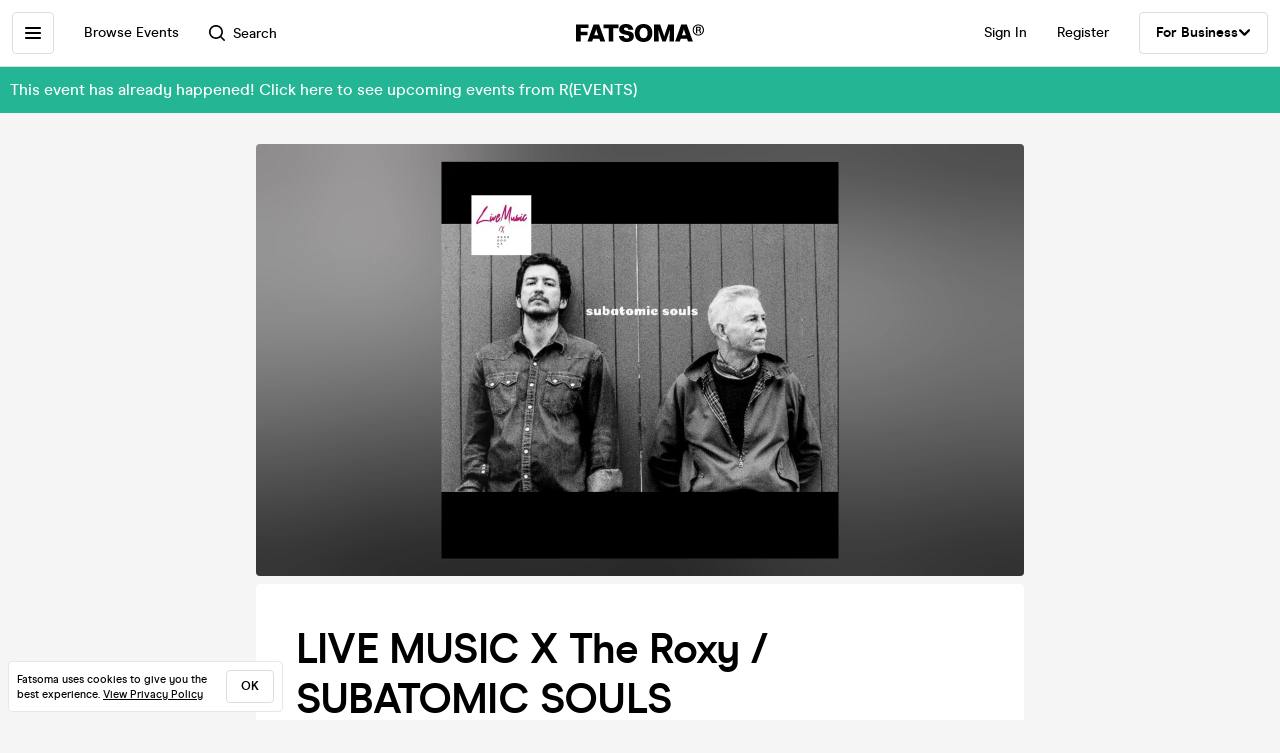

--- FILE ---
content_type: text/html; charset=utf-8
request_url: https://www.fatsoma.com/e/we3lqmd8/live-music-x-the-roxy-subatomic-souls
body_size: 17159
content:
<!DOCTYPE html>
<html lang="en-GB"  lang="en">
  <head>
    <meta charset="utf-8">
    <meta name="viewport" content="width=device-width, initial-scale=1, maximum-scale=1">
    <meta name="facebook-domain-verification" content="mzelo8al1f0clsgvvqh0d4pe59xjlq" />

    	<link rel="preconnect" href="//cdn.rudderlabs.com">
	<link rel="dns-prefetch" href="//cdn.rudderlabs.com">
	<link rel="preconnect" href="//api.rudderlabs.com">
	<link rel="dns-prefetch" href="//api.rudderlabs.com">
	<link rel="preconnect" href="//fatsomamilcqa.dataplane.rudderstack.com">
	<link rel="dns-prefetch" href="//fatsomamilcqa.dataplane.rudderstack.com">
	<link rel="preconnect" href="//www.google-analytics.com">
	<link rel="dns-prefetch" href="//www.google-analytics.com">
	<link rel="preconnect" href="//www.googletagmanager.com">
	<link rel="dns-prefetch" href="//www.googletagmanager.com">
	<link rel="preconnect" href="//cdn-ember.fatsoma.com">
	<link rel="dns-prefetch" href="//cdn-ember.fatsoma.com">
	<link rel="preconnect" href="//fatsoma.imgix.net">
	<link rel="dns-prefetch" href="//fatsoma.imgix.net">
	<link rel="preconnect" href="//api.fatsoma.com">
	<link rel="dns-prefetch" href="//api.fatsoma.com">
    <!-- THEMEABLE_HOOK -->
    <meta name="ember-web-app/config/environment" content="%7B%22modulePrefix%22%3A%22ember-web-app%22%2C%22podModulePrefix%22%3A%22ember-web-app%2Fpods%22%2C%22environment%22%3A%22production%22%2C%22rootURL%22%3A%22%2F%22%2C%22locationType%22%3A%22history%22%2C%22EmberENV%22%3A%7B%22EXTEND_PROTOTYPES%22%3Afalse%2C%22FEATURES%22%3A%7B%7D%2C%22_APPLICATION_TEMPLATE_WRAPPER%22%3Afalse%2C%22_DEFAULT_ASYNC_OBSERVERS%22%3Atrue%2C%22_JQUERY_INTEGRATION%22%3Afalse%2C%22_TEMPLATE_ONLY_GLIMMER_COMPONENTS%22%3Atrue%7D%2C%22LOG_SEARCH_SERVICE%22%3Afalse%2C%22LOG_REP_SERVICE%22%3Afalse%2C%22LOG_ANALYTICS_SERVICE%22%3Afalse%2C%22LOG_HEAD_TAG_LOOKUPS%22%3Afalse%2C%22LOG_METRIC_LOOKUPS%22%3Afalse%2C%22LOG_TITLE_TOKEN_LOOKUPS%22%3Afalse%2C%22LOG_INJECT_SCRIPT_TASK%22%3Afalse%2C%22LOG_FACEBOOK_PIXEL%22%3Afalse%2C%22LOG_QUEUE_TOKEN%22%3Afalse%2C%22LOG_BASKET_SERVICE%22%3Afalse%2C%22IS_CYPRESS%22%3Afalse%2C%22IS_NGROK%22%3Afalse%2C%22APP%22%3A%7B%22host%22%3A%22https%3A%2F%2Fwww.fatsoma.com%22%2C%22cookies%22%3A%7B%22domain%22%3A%22.fatsoma.com%22%2C%22path%22%3A%22%2F%22%2C%22secure%22%3Atrue%2C%22key%22%3A%22_fatsoma_token_production%22%2C%22name%22%3A%22_fatsoma_sid_production%22%2C%22anonymousIdentityName%22%3A%22_fatsoma_anonymous_id_production%22%7D%2C%22perPage%22%3A52%2C%22pastEventCutoffDate%22%3A%222020-02-01T00%3A00%3A00%2B00%3A00%22%2C%22imgix%22%3A%7B%22source%22%3A%22fatsoma.imgix.net%22%7D%2C%22cancelReservationOnReload%22%3Atrue%2C%22refundPeriodInDays%22%3A120%2C%22brandPage%22%3A%7B%22latestEventsLimit%22%3A12%2C%22eventsPerPage%22%3A24%2C%22latestPostsLimit%22%3A5%2C%22postsPerPage%22%3A12%7D%2C%22name%22%3A%22ember-web-app%22%2C%22version%22%3A%220.1.0%2B6a0b6b95%22%7D%2C%22WHITE_LABEL_APPS%22%3A%5B%22tixs%22%2C%22thursday%2Fapp%22%2C%22whitelabel%2Fapp%22%2C%22whitelabel%2Fweb%22%5D%2C%22WHITE_LABEL_LAYOUTS_DISABLE_ANALYTICS%22%3A%5B%22tixs%22%2C%22thursday%2Fapp%22%2C%22whitelabel%2Fapp%22%5D%2C%22testEventWidget%22%3A%7B%22url%22%3A%22https%3A%2F%2Ffatsoma.local%2Fe%2Fq01qrsz5%2Ftest-for-event-widget%22%2C%22sdk%22%3A%22https%3A%2F%2Fjs.fatsoma.com%2Ffatsoma.min.js%22%7D%2C%22fastboot%22%3A%7B%22hostWhitelist%22%3A%5B%22www.fatsoma.com%3A8100%22%5D%7D%2C%22emberWebServer%22%3A%7B%22fastboot%22%3A%7B%22enabled%22%3Atrue%7D%2C%22fallbackMetaTags%22%3Afalse%7D%2C%22fatsoma%22%3A%7B%22apiKey%22%3A%22fk_ui_cust_aff50532-bbb5-45ed-9d0a-4ad144814b9f%22%2C%22homepage%22%3A%7B%22categories%22%3A%5B%22club-nights%22%2C%22gigs%22%2C%22fun-things%22%2C%22food-and-drink%22%5D%2C%22occasions%22%3A%5B%22bank-holiday%22%2C%22freshers-week%22%2C%22halloween%22%2C%22bonfire-night%22%5D%7D%7D%2C%22API%22%3A%7B%22host%22%3A%22https%3A%2F%2Fapi.fatsoma.com%22%2C%22namespace%22%3A%22v1%22%2C%22dateFormat%22%3A%22YYYY-MM-DD%22%2C%22dateTimeFormat%22%3A%22YYYY-MM-DDTHH%3Amm%3A00%22%2C%22maxDateRageInDays%22%3A4%7D%2C%22cloudflare%22%3A%7B%22turnstile%22%3A%7B%22sitekey%22%3A%220x4AAAAAABoQnJjOhdWq--w-%22%2C%22size%22%3A%22flexible%22%2C%22theme%22%3A%22light%22%7D%7D%2C%22facebook%22%3A%7B%22appId%22%3A%22205782289588562%22%2C%22scope%22%3A%22email%22%7D%2C%22versionChecker%22%3A%7B%22enabled%22%3Atrue%2C%22ignoreRoutes%22%3A%5B%22checkout%22%5D%7D%2C%22analytics%22%3A%7B%22enabled%22%3Atrue%2C%22rudderstack%22%3A%7B%22writeKey%22%3A%221zrChXxzYmXFP6HnapsITJ440cV%22%7D%7D%2C%22googleMaps%22%3A%7B%22apiKey%22%3A%22AIzaSyAuOzx43AwAM-4HeinPadBspq3XtVPZl80%22%7D%2C%22googleTagManager%22%3A%7B%22enabled%22%3Atrue%2C%22containerId%22%3A%22GTM-TNQ4BG%22%7D%2C%22queueIt%22%3A%7B%22enabled%22%3Afalse%7D%2C%22recaptcha%22%3A%7B%22siteKey%22%3A%226Lee22QUAAAAADOc7lEHvp-lKrZ0UDC0Ny9lgWcW%22%7D%2C%22locationiq%22%3A%7B%22host%22%3A%22https%3A%2F%2Feu1.locationiq.com%22%2C%22key%22%3A%22pk.5d3ef0cea37fb3305fc947726c7dc899%22%7D%2C%22dnsPrefetch%22%3A%5B%22%2F%2Fcdn.rudderlabs.com%22%2C%22%2F%2Fapi.rudderlabs.com%22%2C%22%2F%2Ffatsomamilcqa.dataplane.rudderstack.com%22%2C%22%2F%2Fwww.google-analytics.com%22%2C%22%2F%2Fwww.googletagmanager.com%22%2C%22%2F%2Fcdn-ember.fatsoma.com%22%2C%22%2F%2Ffatsoma.imgix.net%22%2C%22%2F%2Fapi.fatsoma.com%22%5D%2C%22business%22%3A%7B%22host%22%3A%22https%3A%2F%2Fbusiness.fatsoma.com%22%7D%2C%22admin%22%3A%7B%22host%22%3A%22https%3A%2F%2Fadmin.fatsoma.com%22%7D%2C%22rep%22%3A%7B%22host%22%3A%22https%3A%2F%2Freps.fatsoma.com%22%7D%2C%22widgets%22%3A%7B%22host%22%3A%22https%3A%2F%2Fwidgets.fatsoma.com%22%7D%2C%22shortener%22%3A%7B%22enabled%22%3Afalse%2C%22apiHost%22%3A%22https%3A%2F%2Fbusiness.fatsoma.com%22%2C%22host%22%3A%22https%3A%2F%2Ffatso.ma%22%7D%2C%22stripe%22%3A%7B%22sdk%22%3A%22https%3A%2F%2Fjs.stripe.com%2Fv3%2F%22%2C%22apiVersion%22%3A%222022-11-15%22%7D%2C%22klarna%22%3A%7B%22countries%22%3A%5B%7B%22value%22%3A%22GB%22%2C%22label%22%3A%22United%20Kingdom%22%7D%2C%7B%22value%22%3A%22US%22%2C%22label%22%3A%22United%20States%22%7D%2C%7B%22value%22%3A%22CA%22%2C%22label%22%3A%22Canada%22%7D%2C%7B%22value%22%3A%22AU%22%2C%22label%22%3A%22Australia%22%7D%2C%7B%22value%22%3A%22NZ%22%2C%22label%22%3A%22New%20Zealand%20%22%7D%2C%7B%22value%22%3A%22IE%22%2C%22label%22%3A%22Ireland%22%7D%2C%7B%22value%22%3A%22FR%22%2C%22label%22%3A%22France%22%7D%2C%7B%22value%22%3A%22ES%22%2C%22label%22%3A%22Spain%22%7D%2C%7B%22value%22%3A%22DE%22%2C%22label%22%3A%22Germany%22%7D%2C%7B%22value%22%3A%22AT%22%2C%22label%22%3A%22Austria%22%7D%2C%7B%22value%22%3A%22BE%22%2C%22label%22%3A%22Belgium%22%7D%2C%7B%22value%22%3A%22DK%22%2C%22label%22%3A%22Denmark%22%7D%2C%7B%22value%22%3A%22FI%22%2C%22label%22%3A%22Finland%22%7D%2C%7B%22value%22%3A%22IT%22%2C%22label%22%3A%22Italy%22%7D%2C%7B%22value%22%3A%22NL%22%2C%22label%22%3A%22Netherlands%22%7D%2C%7B%22value%22%3A%22NO%22%2C%22label%22%3A%22Norway%22%7D%2C%7B%22value%22%3A%22SE%22%2C%22label%22%3A%22Sweden%22%7D%5D%7D%2C%22themeable%22%3A%7B%22host%22%3A%22https%3A%2F%2Fcustom.fatsoma.com%22%7D%2C%22factoryGuy%22%3A%7B%22enabled%22%3Afalse%7D%2C%22contentSecurityPolicy%22%3A%7B%22font-src%22%3A%22'self'%20data%3A%20*.amazonaws.com%22%2C%22style-src%22%3A%22'self'%20'unsafe-inline'%20*.amazonaws.com%22%7D%2C%22honeybadger%22%3A%7B%22enabled%22%3Atrue%2C%22apiKey%22%3A%221a218855%22%2C%22maxBreadcrumbs%22%3A50%2C%22breadcrumbsEnabled%22%3A%7B%22dom%22%3Afalse%2C%22network%22%3Afalse%2C%22navigation%22%3Afalse%2C%22console%22%3Afalse%7D%7D%7D" />
<!-- EMBER_CLI_FASTBOOT_TITLE --><script glmr="%cursor:0%"></script><!--%+b:7%-->  <meta name="ember-cli-head-start" content><!--%+b:8%--><!--%+b:9%--><!--%+b:10%--><!--%+b:11%--><!--%+b:12%-->  <!--%+b:13%-->  <!--%+b:14%--><!--%+b:15%--><link class="ember-view" href="https://www.fatsoma.com/e/we3lqmd8/live-music-x-the-roxy-subatomic-souls" rel="canonical"><!--%+b:16%--><!--% %--><!--%-b:16%--><!--%-b:15%--><!--%-b:14%-->
<!--%-b:13%-->
<!--%-b:12%--><!--%+b:12%-->  <!--%+b:13%-->  <!--%+b:14%--><!--%+b:15%--><meta class="ember-view" content="fatsoma:event" property="og:type"><!--%+b:16%--><!--% %--><!--%-b:16%--><!--%-b:15%--><!--%-b:14%-->
<!--%-b:13%-->
<!--%-b:12%--><!--%+b:12%-->  <!--%+b:13%-->  <!--%+b:14%--><!--%+b:15%--><meta class="ember-view" content="LIVE MUSIC X The Roxy / SUBATOMIC SOULS at The Roxy, London on 23rd Aug 2024. Buy tickets in just 2-clicks with our super-fast checkout" name="description"><!--%+b:16%--><!--% %--><!--%-b:16%--><!--%-b:15%--><!--%-b:14%-->
<!--%-b:13%-->
<!--%-b:12%--><!--%+b:12%-->  <!--%+b:13%-->  <!--%+b:14%--><!--%+b:15%--><meta class="ember-view" content="LIVE MUSIC X The Roxy / SUBATOMIC SOULS, R(EVENTS), LIVE MUSIC X The Roxy / SUBATOMIC SOULS tickets, LIVE MUSIC X The Roxy / SUBATOMIC SOULS at The Roxy, LIVE MUSIC X The Roxy / SUBATOMIC SOULS on 23rd Aug 2024, LIVE MUSIC X The Roxy / SUBATOMIC SOULS in London" name="keywords"><!--%+b:16%--><!--% %--><!--%-b:16%--><!--%-b:15%--><!--%-b:14%-->
<!--%-b:13%-->
<!--%-b:12%--><!--%+b:12%-->  <!--%+b:13%-->  <!--%+b:14%--><!--%+b:15%--><meta class="ember-view" content="LIVE MUSIC X The Roxy / SUBATOMIC SOULS at The Roxy, London on 23rd Aug 2024" property="og:title"><!--%+b:16%--><!--% %--><!--%-b:16%--><!--%-b:15%--><!--%-b:14%-->
<!--%-b:13%-->
<!--%-b:12%--><!--%+b:12%-->  <!--%+b:13%-->  <!--%+b:14%--><!--%+b:15%--><meta class="ember-view" content="LIVE MUSIC X The Roxy / SUBATOMIC SOULS at The Roxy, London on 23rd Aug 2024. Buy tickets in just 2-clicks with our super-fast checkout" property="og:description"><!--%+b:16%--><!--% %--><!--%-b:16%--><!--%-b:15%--><!--%-b:14%-->
<!--%-b:13%-->
<!--%-b:12%--><!--%+b:12%-->  <!--%+b:13%-->  <!--%+b:14%--><!--%+b:15%--><meta class="ember-view" content="https://www.fatsoma.com/e/we3lqmd8/live-music-x-the-roxy-subatomic-souls" property="og:url"><!--%+b:16%--><!--% %--><!--%-b:16%--><!--%-b:15%--><!--%-b:14%-->
<!--%-b:13%-->
<!--%-b:12%--><!--%+b:12%-->  <!--%+b:13%-->  <!--%+b:14%--><!--%+b:15%--><meta class="ember-view" content="summary_large_image" property="twitter:card"><!--%+b:16%--><!--% %--><!--%-b:16%--><!--%-b:15%--><!--%-b:14%-->
<!--%-b:13%-->
<!--%-b:12%--><!--%+b:12%-->  <!--%+b:13%-->  <!--%+b:14%--><!--%+b:15%--><meta class="ember-view" content="LIVE MUSIC X The Roxy / SUBATOMIC SOULS at The Roxy, London on 23rd Aug 2024" property="twitter:title"><!--%+b:16%--><!--% %--><!--%-b:16%--><!--%-b:15%--><!--%-b:14%-->
<!--%-b:13%-->
<!--%-b:12%--><!--%+b:12%-->  <!--%+b:13%-->  <!--%+b:14%--><!--%+b:15%--><meta class="ember-view" content="LIVE MUSIC X The Roxy / SUBATOMIC SOULS at The Roxy, London on 23rd Aug 2024. Buy tickets in just 2-clicks with our super-fast checkout" property="twitter:description"><!--%+b:16%--><!--% %--><!--%-b:16%--><!--%-b:15%--><!--%-b:14%-->
<!--%-b:13%-->
<!--%-b:12%--><!--%+b:12%-->  <!--%+b:13%-->  <!--%+b:14%--><!--%+b:15%--><meta class="ember-view" content="https://fatsoma.imgix.net/W1siZiIsInB1YmxpYy8yMDI0LzcvMjgvOS81OC82LzcwMC8yNTc3MUY5OUNCRUM0QzEwOEE1NEMxQjA1RkRCRkYyQi5qcGciXV0?auto=format%2Ccompress" property="og:image"><!--%+b:16%--><!--% %--><!--%-b:16%--><!--%-b:15%--><!--%-b:14%-->
<!--%-b:13%-->
<!--%-b:12%--><!--%+b:12%-->  <!--%+b:13%-->  <!--%+b:14%--><!--%+b:15%--><meta class="ember-view" content="https://fatsoma.imgix.net/W1siZiIsInB1YmxpYy8yMDI0LzcvMjgvOS81OC82LzcwMC8yNTc3MUY5OUNCRUM0QzEwOEE1NEMxQjA1RkRCRkYyQi5qcGciXV0?auto=format%2Ccompress" property="twitter:image"><!--%+b:16%--><!--% %--><!--%-b:16%--><!--%-b:15%--><!--%-b:14%-->
<!--%-b:13%-->
<!--%-b:12%--><!--%-b:11%--><!--%-b:10%--><!--%-b:9%-->
<meta name="og:site_name" content="Fatsoma">
<meta name="og:app_id" content="205782289588562">
<!--%-b:8%--><meta name="ember-cli-head-end" content>
<!--%-b:7%--><link rel="preload" as="image" href="https://fatsoma.imgix.net/W1siZiIsInB1YmxpYy8yMDI0LzcvMjgvOS81OC82LzcwMC8yNTc3MUY5OUNCRUM0QzEwOEE1NEMxQjA1RkRCRkYyQi5qcGciXV0?w=768&amp;h=432&amp;fit=fillmax&amp;fill=blur&amp;auto=format&amp;q=60" imagesrcset="https://fatsoma.imgix.net/W1siZiIsInB1YmxpYy8yMDI0LzcvMjgvOS81OC82LzcwMC8yNTc3MUY5OUNCRUM0QzEwOEE1NEMxQjA1RkRCRkYyQi5qcGciXV0?w=750&amp;h=421.88&amp;fit=fillmax&amp;fill=blur&amp;auto=format&amp;q=60 375w, https://fatsoma.imgix.net/W1siZiIsInB1YmxpYy8yMDI0LzcvMjgvOS81OC82LzcwMC8yNTc3MUY5OUNCRUM0QzEwOEE1NEMxQjA1RkRCRkYyQi5qcGciXV0?w=880&amp;h=495&amp;fit=fillmax&amp;fill=blur&amp;auto=format&amp;q=60 440w, https://fatsoma.imgix.net/W1siZiIsInB1YmxpYy8yMDI0LzcvMjgvOS81OC82LzcwMC8yNTc3MUY5OUNCRUM0QzEwOEE1NEMxQjA1RkRCRkYyQi5qcGciXV0?w=1536&amp;h=864&amp;fit=fillmax&amp;fill=blur&amp;auto=format&amp;q=60 768w" imagesizes="(max-width: 768px) 100vw, 768px"><title>LIVE MUSIC X The Roxy / SUBATOMIC SOULS at The Roxy, London on 23rd Aug 2024 | Fatsoma</title>

        <link rel="preload" href="https://cdn-ember.fatsoma.com/assets/fonts/fonts-91faf8bf3a0adff618db651ae6295105.css" as="style">
        <link rel="preload" href="https://cdn-ember.fatsoma.com/assets/fonts/modern-era/modernera-medium-webfont-bebbd241d1d5efe1df5924f43adba88b.woff2" as="font" type="font/woff2" crossorigin>
        <link rel="preload" href="https://cdn-ember.fatsoma.com/assets/fonts/modern-era/modernera-bold-webfont-34bb2d73bd8cc7f506fa971c24daa248.woff2" as="font" type="font/woff2" crossorigin>
        <link rel="preload" href="https://cdn-ember.fatsoma.com/assets/fonts/modern-era/modernera-extrabold-webfont-4ec3037d49bbf17480b11ff88d58b464.woff2" as="font" type="font/woff2" crossorigin>
        <link rel="preload" href="https://cdn-ember.fatsoma.com/assets/fonts/switzer/Switzer-Regular-e23161fd661d68acd57b789a9480e91c.woff2" as="font" type="font/woff2" crossorigin>
        <link rel="preload" href="https://cdn-ember.fatsoma.com/assets/fonts/switzer/Switzer-Italic-af648921f177ac9ecdb57d7c1a5c98e4.woff2" as="font" type="font/woff2" crossorigin>
        <link rel="preload" href="https://cdn-ember.fatsoma.com/assets/fonts/switzer/Switzer-Black-94893c2fd2e166588b6337620bd0e904.woff2" as="font" type="font/woff2" crossorigin>
      
<script>window.FATSOMA_VERSION = "0.1.0+6a0b6b95";</script>
<!-- Google Tag Manager -->
<script>
if (window.location.href.indexOf('layout=tixs') === -1) {
  (function(w,d,s,l,i){w[l]=w[l]||[];w[l].push({'gtm.start':
  new Date().getTime(),event:'gtm.js'});var f=d.getElementsByTagName(s)[0],
  j=d.createElement(s),dl=l!='dataLayer'?'&l='+l:'';j.async=true;j.src=
  'https://www.googletagmanager.com/gtm.js?id='+i+dl;f.parentNode.insertBefore(j,f);
  })(window,document,'script','dataLayer','GTM-TNQ4BG');
}
</script>
<!-- End Google Tag Manager -->

<script type="text/javascript">
if (window.location.href.indexOf('layout=tixs') === -1) {
  !function(){"use strict";window.RudderSnippetVersion="3.0.60";var e="rudderanalytics";window[e]||(window[e]=[])
  ;var rudderanalytics=window[e];if(Array.isArray(rudderanalytics)){
  if(true===rudderanalytics.snippetExecuted&&window.console&&console.error){
  console.error("RudderStack JavaScript SDK snippet included more than once.")}else{rudderanalytics.snippetExecuted=true,
  window.rudderAnalyticsBuildType="legacy";var sdkBaseUrl="https://cdn.rudderlabs.com";var sdkVersion="v3"
  ;var sdkFileName="rsa.min.js";var scriptLoadingMode="async"
  ;var r=["setDefaultInstanceKey","load","ready","page","track","identify","alias","group","reset","setAnonymousId","startSession","endSession","consent"]
  ;for(var n=0;n<r.length;n++){var t=r[n];rudderanalytics[t]=function(r){return function(){var n
  ;Array.isArray(window[e])?rudderanalytics.push([r].concat(Array.prototype.slice.call(arguments))):null===(n=window[e][r])||void 0===n||n.apply(window[e],arguments)
  }}(t)}try{
  new Function('class Test{field=()=>{};test({prop=[]}={}){return prop?(prop?.property??[...prop]):import("");}}'),
  window.rudderAnalyticsBuildType="modern"}catch(i){}var d=document.head||document.getElementsByTagName("head")[0]
  ;var o=document.body||document.getElementsByTagName("body")[0];window.rudderAnalyticsAddScript=function(e,r,n){
  var t=document.createElement("script");t.src=e,t.setAttribute("data-loader","RS_JS_SDK"),r&&n&&t.setAttribute(r,n),
  "async"===scriptLoadingMode?t.async=true:"defer"===scriptLoadingMode&&(t.defer=true),
  d?d.insertBefore(t,d.firstChild):o.insertBefore(t,o.firstChild)},window.rudderAnalyticsMount=function(){!function(){
  if("undefined"==typeof globalThis){var e;var r=function getGlobal(){
  return"undefined"!=typeof self?self:"undefined"!=typeof window?window:null}();r&&Object.defineProperty(r,"globalThis",{
  value:r,configurable:true})}
  }(),window.rudderAnalyticsAddScript("".concat(sdkBaseUrl,"/").concat(sdkVersion,"/").concat(window.rudderAnalyticsBuildType,"/").concat(sdkFileName),"data-rsa-write-key","1zrChXxzYmXFP6HnapsITJ440cV")
  },
  "undefined"==typeof Promise||"undefined"==typeof globalThis?window.rudderAnalyticsAddScript("https://polyfill-fastly.io/v3/polyfill.min.js?version=3.111.0&features=Symbol%2CPromise&callback=rudderAnalyticsMount"):window.rudderAnalyticsMount()
  ;var loadOptions={};rudderanalytics.load("1zrChXxzYmXFP6HnapsITJ440cV","https://fatsomamilcqa.dataplane.rudderstack.com",loadOptions)}}}();
}
</script>


    <link rel="icon" type="image/png" sizes="32x32" href="https://cdn-ember.fatsoma.com/assets/favicon/favicon-32x32-868be184d6d2d4d529842a114ec936bc.png">
    <link rel="icon" type="image/png" sizes="16x16" href="https://cdn-ember.fatsoma.com/assets/favicon/favicon-16x16-ae589316c25f0edc61963279555b1d78.png">
    <link rel="icon" href="https://cdn-ember.fatsoma.com/assets/favicon/favicon-c573d3555620ee2cb9eb64ed44affa53.ico" type="image/ico">

    <link rel="apple-touch-icon" href="https://cdn-ember.fatsoma.com/assets/favicon/apple-touch-icon-40b0f65102a773214b8da01fe6a917c1.png" />
    <link rel="apple-touch-icon" sizes="57x57" href="https://cdn-ember.fatsoma.com/assets/favicon/apple-touch-icon-57x57-40b0f65102a773214b8da01fe6a917c1.png" />
    <link rel="apple-touch-icon" sizes="72x72" href="https://cdn-ember.fatsoma.com/assets/favicon/apple-touch-icon-72x72-5727c47186bb5a0398ec729808ffc77f.png" />
    <link rel="apple-touch-icon" sizes="76x76" href="https://cdn-ember.fatsoma.com/assets/favicon/apple-touch-icon-76x76-b61b1e2b4d0be38236906bec2c235cdd.png" />
    <link rel="apple-touch-icon" sizes="114x114" href="https://cdn-ember.fatsoma.com/assets/favicon/apple-touch-icon-114x114-955651099a80b175e72d496aea902a16.png" />
    <link rel="apple-touch-icon" sizes="120x120" href="https://cdn-ember.fatsoma.com/assets/favicon/apple-touch-icon-120x120-006580fe31ffb35e3ab60e74c00db366.png" />
    <link rel="apple-touch-icon" sizes="144x144" href="https://cdn-ember.fatsoma.com/assets/favicon/apple-touch-icon-144x144-a73c379a17eb987bf054f9180832def5.png" />
    <link rel="apple-touch-icon" sizes="152x152" href="https://cdn-ember.fatsoma.com/assets/favicon/apple-touch-icon-152x152-6cb08a6c8f810ca638b21e1f825f9498.png" />
    <link rel="apple-touch-icon" sizes="180x180" href="https://cdn-ember.fatsoma.com/assets/favicon/apple-touch-icon-180x180-6b719e805d760ed401c715b364cce850.png" />

    <link rel="preload" href="https://cdn-ember.fatsoma.com/assets/vendor-3d6640f4090e1785d5c393677fb44791.css" as="style">
    <link rel="preload" href="https://cdn-ember.fatsoma.com/assets/ember-web-app-5bf3b20c51aca65042d68012ef99982c.css" as="style">
    <link rel="preload" href="https://cdn-ember.fatsoma.com/assets/vendor-ee628cea3c8b8ebd18a7c7f6dfb957fd.js" as="script">
    <link rel="preload" href="https://cdn-ember.fatsoma.com/assets/ember-web-app-d7c30bd8e3b727a48be7b147788acf9e.js" as="script">

    <link rel="stylesheet" href="https://cdn-ember.fatsoma.com/assets/fonts/fonts-91faf8bf3a0adff618db651ae6295105.css">
    <link rel="stylesheet" href="https://cdn-ember.fatsoma.com/assets/vendor-3d6640f4090e1785d5c393677fb44791.css">
    <link rel="stylesheet" href="https://cdn-ember.fatsoma.com/assets/ember-web-app-5bf3b20c51aca65042d68012ef99982c.css">

    
  </head>
  <body class="application event">
    <script type="x/boundary" id="fastboot-body-start"></script><!--%+b:0%--><!--%+b:1%--><!--%+b:2%--><!--%+b:3%--><!--%+b:4%--><!--%+b:5%--><!--% %--><!--%-b:5%-->

<!--%+b:5%--><!--%+b:6%--><!----><!--%-b:6%--><!--%-b:5%-->
<!--%+b:5%--><!----><!--%-b:5%-->

<!--%+b:5%--><!--%+b:6%--><!--%+b:7%--><!--%+b:8%-->  <!--%+b:9%--><!--%+b:10%--><!--% %--><!--%-b:10%-->

<!--%+b:10%--><!--%+b:11%--><!--%+b:12%--><div class="_wrapper_1r82zi">
  <!--%+b:13%--><!--%+b:14%--><nav class=" _sidebar_1cv4c6 _sidebar_1uxnst" data-sidebar="ember983897">
  <div class="_header_1cv4c6">
    <!--%+b:15%--><svg class="_f-logo_1bb22y" version="1.1" viewbox="0 0 313 44" xmlns="http://www.w3.org/2000/svg" xmlns:xlink="http://www.w3.org/1999/xlink" width="128px" height="18px">
  <title>Fatsoma</title>

  <path d="M299.111 1.13C291.021 1.13 285.221 6.84 285.221 14.65C285.221 22.46 291.021 28.23 299.111 28.23C307.201 28.23 313.001 22.4 313.001 14.59C313.001 6.78 307.141 1.13 299.111 1.13V1.13ZM299.111 25.95C292.601 25.95 287.861 21.17 287.861 14.64C287.861 8.11 292.611 3.39001 299.111 3.39001C305.611 3.39001 310.361 8.23 310.361 14.58C310.361 20.93 305.551 25.94 299.111 25.94V25.95Z"></path>
  <path d="M303.331 14.94C304.681 14.24 305.441 13.02 305.441 11.27C305.441 8.35999 303.211 6.48999 299.641 6.48999H293.311V22.34H296.531V16.05H299.171C300.871 16.05 301.571 16.4 301.981 18.21L302.861 22.35H306.141L304.911 17.51C304.621 16.29 304.151 15.47 303.331 14.95V14.94ZM299.401 13.89H296.531V8.93999H299.461C301.281 8.93999 302.391 9.92999 302.391 11.45C302.391 12.97 301.281 13.9 299.401 13.9V13.89Z"></path>
  <path d="M257.389 1.10999L242.369 42.9H253.739L256.149 35.77H271.419L273.829 42.9H285.879L270.859 1.10999H257.379H257.389ZM259.059 27.29L262.519 17.15L263.819 12.3L265.119 17.15L268.579 27.29H259.059Z"></path>
  <path d="M217.619 23.91L215.699 30.97L213.719 23.91L205.749 1.10999H191.029V42.89H202.349L201.669 13.83L204.759 24.34L211.369 42.89H219.529L226.079 24.52L229.299 13.7L228.619 42.89H239.929V1.10999H225.589L217.619 23.91Z"></path>
  <path d="M165.28 0C152.05 0 143.83 8.48 143.83 22.06C143.83 35.64 152.05 44 165.28 44C178.51 44 186.73 35.58 186.73 22.06C186.73 8.54 178.51 0 165.28 0ZM165.28 34.84C159.04 34.84 155.39 30.05 155.39 22.06C155.39 14.07 159.04 9.15 165.28 9.15C171.52 9.15 175.17 14 175.17 22.06C175.17 30.12 171.58 34.84 165.28 34.84V34.84Z"></path>
  <path d="M125.941 16.97C121.141 16.05 117.081 15.26 117.081 11.98C117.081 9.95 119.001 8.66 121.841 8.66C125.491 8.66 127.591 10.44 128.271 14.13H140.321C139.081 4.24 131.231 0 122.331 0C111.571 0 105.521 5.78 105.521 13.15C105.521 22.7 113.851 24.51 120.781 26.02C125.721 27.09 129.941 28.01 129.941 31.47C129.941 33.87 127.961 35.34 124.131 35.34C120.301 35.34 117.451 33.25 116.841 29.44H104.971C106.331 39.27 113.811 44 124.011 44C134.211 44 141.501 38.84 141.501 30.05C141.501 19.96 132.931 18.31 125.941 16.97V16.97Z"></path>
  <path d="M67.2598 10.2H79.8698V42.89H91.1198V10.2H103.73V1.10999H67.2598V10.2Z"></path>
  <path d="M42.9907 1.10999L27.9707 42.9H39.3407L41.7507 35.77H57.0207L59.4307 42.9H71.4807L56.4607 1.10999H42.9807H42.9907ZM44.6607 27.29L48.1207 17.15L49.4207 12.3L50.7207 17.15L54.1807 27.29H44.6607V27.29Z"></path>
  <path d="M28.25 18.87H11.31V9.95999H30.72V1.10999H0V42.89H11.31V27.65H28.25V18.87Z"></path>
</svg>
<!--%-b:15%-->
    <!--%+b:15%--><a href="javascript:void(0)" class="_close_1cv4c6" data-test-action="true" data-action="true">
<!--%+b:16%-->    <!--%|%-->
      <svg class="_close-img_1cv4c6" width="16" height="16" viewbox="0 0 14 14" fill="none" xmlns="http://www.w3.org/2000/svg">
        <g clip-path="url(#clip0_714_1872)">
          <path d="M12.9459 13.9973C12.6725 13.9973 12.4097 13.8922 12.1994 13.6924L6.99474 8.48778L1.8006 13.6924C1.39054 14.1025 0.728129 14.1025 0.318059 13.6924C-0.0920015 13.2823 -0.0920015 12.6199 0.318059 12.2099L5.5122 7.00525L0.307549 1.8006C-0.102516 1.39054 -0.102516 0.717609 0.307549 0.30755C0.717609 -0.102517 1.39054 -0.102517 1.8006 0.30755L7.00526 5.51219L12.2099 0.30755C12.6199 -0.102517 13.2824 -0.102517 13.6924 0.30755C14.1025 0.717609 14.1025 1.38002 13.6924 1.79009L8.4878 6.99473L13.6924 12.1994C14.1025 12.6094 14.1025 13.2718 13.6924 13.6819C13.4821 13.8922 13.2193 13.9868 12.9459 13.9868V13.9973Z" fill="currentColor"></path>
        </g>
        <defs>
          <clippath id="clip0_714_1872">
            <rect width="14" height="14" fill="currentColor"></rect>
          </clippath>
        </defs>
      </svg>
    <!--%|%-->
<!--%-b:16%--></a>
<!--%-b:15%-->
  </div>

  <!--%|%-->
  <div class="Mb-18">
    <!--%+b:15%--><!--%+b:16%--><!--%+b:17%--><!--%+b:18%-->  <!--%+b:19%--><a id="ember983898" class="ember-view _link-to_1cv4c6" data-test-link="discover" href="/discover">
      <!--%+b:20%-->All Events<!--%-b:20%-->
    </a><!--%-b:19%-->
<!--%-b:18%--><!--%-b:17%--><!--%-b:16%--><!--%-b:15%-->

    <!--%+b:15%--><!--%+b:16%--><input id="ember983899" class="ember-text-field ember-view _search-input_1uxnst" placeholder="Browse by location" type="text"><!--%-b:16%-->
<!--%-b:15%-->
  </div>

  <!--%+b:15%--><!--%+b:16%--><div class="_section_1cv4c6" data-test-section="true">
  <!--%|%-->
    <!--%+b:17%--><!--%+b:18%--><span class="_title_1cv4c6" data-test-title="true">
  <!--%+b:19%-->Categories<!--%-b:19%-->
</span>
<!--%-b:18%--><!--%-b:17%-->
<!--%+b:17%-->      <a id="ember983915" class="ember-view _link-to_1cv4c6" href="/discover?category-id=b5e903ca-1c7f-4ab6-868a-a4f5cdc106c2">
        Club Nights
      </a>
      <a id="ember983916" class="ember-view _link-to_1cv4c6" href="/discover?category-id=1b24e0f9-325f-4ecc-a95c-d3a9ba767da8">
        Gigs
      </a>
      <a id="ember983917" class="ember-view _link-to_1cv4c6" href="/discover?category-id=7c250c41-1695-4faa-b5e0-a87f0a734ece">
        Fun Things
      </a>
      <a id="ember983918" class="ember-view _link-to_1cv4c6" href="/discover?category-id=f35b22c2-8aef-40ef-9ef3-4810a7bc51b8">
        Food &amp; Drink
      </a>
      <a id="ember983919" class="ember-view _link-to_1cv4c6" href="/discover?category-id=e3be03b2-3d72-4123-b7da-cf0909d917cc">
        Festivals
      </a>
      <a id="ember983920" class="ember-view _link-to_1cv4c6" href="/discover?category-id=e16a039b-da46-45b8-b34b-73dc52943359">
        Business &amp; Conferences
      </a>
      <a id="ember983921" class="ember-view _link-to_1cv4c6" href="/discover?category-id=292067f6-677e-4af9-9196-1211e04d3039">
        Dating
      </a>
      <a id="ember983922" class="ember-view _link-to_1cv4c6" href="/discover?category-id=732a5bc0-c494-4e3c-9479-f5703da01dc8">
        Comedy
      </a>
      <a id="ember983923" class="ember-view _link-to_1cv4c6" href="/discover?category-id=5d6b67a3-8b83-4f1c-86e4-6ef751321c75">
        Arts &amp; Performance
      </a>
      <a id="ember983924" class="ember-view _link-to_1cv4c6" href="/discover?category-id=f50e05d7-7cb8-4a86-ac58-d967d249ccea">
        Classes
      </a>
      <a id="ember983925" class="ember-view _link-to_1cv4c6" href="/discover?category-id=bcd84c45-a1cb-4658-b3f4-601fda4a1c6a">
        Sports &amp; Fitness
      </a>
<!--%-b:17%-->  <!--%|%-->
</div>
<!--%-b:16%--><!--%-b:15%-->

  <!--%+b:15%--><!--%+b:16%--><div class="_section_1cv4c6" data-test-section="true">
  <!--%|%-->
    <!--%+b:17%--><!--%+b:18%--><span class="_title_1cv4c6" data-test-title="true">
  <!--%+b:19%-->For Business<!--%-b:19%-->
</span>
<!--%-b:18%--><!--%-b:17%-->
    <a class="_link-to_1cv4c6 _business-link_1uxnst" href="https://ticketing.fatsoma.com" target="_blank" rel="noreferrer noopener">
      <!--%+b:17%-->Ticketing and Event Marketing<!--%-b:17%-->
      <p class="_description_1uxnst"><!--%+b:17%-->Our all-in-one ticketing and event marketing system. Trusted by over 40,000 event organisers and venues like you.<!--%-b:17%--></p>
    </a>
    <a class="_business-item-button_1uxnst" href="https://business.fatsoma.com">
      <!--%+b:17%-->Sign in to Dashboard<!--%-b:17%-->
    </a>
    <a class="_link-to_1cv4c6 _business-link_1uxnst" href="https://madebysoma.co" target="_blank" rel="noreferrer noopener">
      <!--%+b:17%-->Made by SOMA<!--%-b:17%-->
      <p class="_description_1uxnst"><!--%+b:17%-->Transform your events business with a conversion-optimised website, bespoke app, and paid ad strategies that perform.<!--%-b:17%--></p>
    </a>
  <!--%|%-->
</div>
<!--%-b:16%--><!--%-b:15%-->

  <!--%+b:15%--><!--%+b:16%--><div class="_section_1cv4c6" data-test-section="true">
  <!--%|%-->
    <!--%+b:17%--><!--%+b:18%--><span class="_title_1cv4c6" data-test-title="true">
  <!--%+b:19%-->Reps<!--%-b:19%-->
</span>
<!--%-b:18%--><!--%-b:17%-->
    <a href="https://business.fatsoma.com/reps" target="_blank" rel="noreferrer noopener" class="_link-to_1cv4c6">
      <!--%+b:17%-->Rep Dashboard<!--%-b:17%-->
    </a>
  <!--%|%-->
</div>
<!--%-b:16%--><!--%-b:15%-->

  <!--%+b:15%--><!--%+b:16%--><div class="_section_1cv4c6" data-test-section="true">
  <!--%|%-->
    <!--%+b:17%--><!--%+b:18%--><span class="_title_1cv4c6" data-test-title="true">
  <!--%+b:19%-->Account<!--%-b:19%-->
</span>
<!--%-b:18%--><!--%-b:17%-->
<!--%+b:17%-->      <!--%+b:18%--><!--%+b:19%--><!--%+b:20%--><!--%+b:21%-->  <!--%+b:22%--><a id="ember983900" class="ember-view _link-to_1cv4c6" rel="nofollow" data-test-link="sign-in" href="/sign-in">
        <!--%+b:23%-->Sign In<!--%-b:23%-->
      </a><!--%-b:22%-->
<!--%-b:21%--><!--%-b:20%--><!--%-b:19%--><!--%-b:18%-->
      <!--%+b:18%--><!--%+b:19%--><!--%+b:20%--><!--%+b:21%-->  <!--%+b:22%--><a id="ember983901" class="ember-view _link-to_1cv4c6" rel="nofollow" data-test-link="register" href="/register">
        <!--%+b:23%-->Register<!--%-b:23%-->
      </a><!--%-b:22%-->
<!--%-b:21%--><!--%-b:20%--><!--%-b:19%--><!--%-b:18%-->
<!--%-b:17%-->  <!--%|%-->
</div>
<!--%-b:16%--><!--%-b:15%-->
<!--%|%-->
</nav>
<!--%-b:14%-->

<div class=" _header_1uxnst">
  <div class="_container_1uxnst">
    <!--%+b:14%--><nav class="_topbar_1in15e">
  <!--%|%-->
      <!--%+b:15%--><!--%+b:16%--><!--%+b:17%-->  <div data-test-html-tag="true" class="_header-left_1uxnst">
    <!--%|%-->
        <!--%+b:18%--><!--%+b:19%--><a href="javascript:void(0)" class="_link-to_1in15e _menu_1uxnst _icon-button_1uxnst" data-test-action="true" data-action="true">
<!--%+b:20%-->    <!--%|%-->
          <svg width="16" height="12" viewbox="0 0 16 12" fill="none" xmlns="http://www.w3.org/2000/svg">
            <path fill-rule="evenodd" clip-rule="evenodd" d="M1 0C0.447715 0 0 0.447715 0 1C0 1.55228 0.447715 2 1 2H15C15.5523 2 16 1.55228 16 1C16 0.447715 15.5523 0 15 0H1ZM0 6C0 5.44772 0.447715 5 1 5H15C15.5523 5 16 5.44772 16 6C16 6.55228 15.5523 7 15 7H1C0.447715 7 0 6.55228 0 6ZM0 11C0 10.4477 0.447715 10 1 10H15C15.5523 10 16 10.4477 16 11C16 11.5523 15.5523 12 15 12H1C0.447715 12 0 11.5523 0 11Z" fill="currentColor"></path>
          </svg>
        <!--%|%-->
<!--%-b:20%--></a>
<!--%-b:19%--><!--%-b:18%-->

        <div class="_menu-items-left_1uxnst">
          <!--%+b:18%--><!--%+b:19%--><!--%+b:20%--><!--%+b:21%-->  <!--%+b:22%--><a id="ember983902" class="ember-view _link-to_1in15e Do _link_1uxnst" data-test-link="discover" href="/discover">
            <!--%+b:23%-->Browse Events<!--%-b:23%-->
          </a><!--%-b:22%-->
<!--%-b:21%--><!--%-b:20%--><!--%-b:19%--><!--%-b:18%-->
          <!--%+b:18%--><!--%+b:19%--><!--%+b:20%--><!--%+b:21%-->  <!--%+b:22%--><a id="ember983903" class="ember-view _link-to_1in15e Do _search_1uxnst" data-test-link="search" href="/search">
            <!--%+b:23%--><!--%+b:24%--><!--%+b:25%-->  <div data-test-html-tag="true" class="_search-icon-inline_1uxnst">
    <!--%|%-->
              <!--%+b:26%--><svg class="_search_1403t1" version="1.1" width="16px" height="16px" fill="none" xmlns="http://www.w3.org/2000/svg" xmlns:xlink="http://www.w3.org/1999/xlink" viewbox="0 0 16 16">
  <path fill-rule="evenodd" clip-rule="evenodd" d="M6.97271 1.61798C4.01537 1.61798 1.61798 4.01537 1.61798 6.97271C1.61798 9.93005 4.01537 12.3274 6.97271 12.3274C8.45416 12.3274 9.79382 11.7269 10.7641 10.754C11.7311 9.78454 12.3274 8.44905 12.3274 6.97271C12.3274 4.01537 9.93005 1.61798 6.97271 1.61798ZM0 6.97271C0 3.12179 3.12179 0 6.97271 0C10.8236 0 13.9454 3.12179 13.9454 6.97271C13.9454 8.60379 13.3846 10.105 12.4465 11.2924L15.7639 14.6198C16.0794 14.9362 16.0786 15.4485 15.7622 15.7639C15.4458 16.0794 14.9336 16.0786 14.6181 15.7622L11.3036 12.4377C10.1144 13.3811 8.6089 13.9454 6.97271 13.9454C3.12179 13.9454 0 10.8236 0 6.97271Z" fill="currentColor"></path>
</svg>
<!--%-b:26%-->
            <!--%|%-->
  </div>
<!--%-b:25%--><!--%-b:24%--><!--%-b:23%-->
            <!--%+b:23%-->Search<!--%-b:23%-->
          </a><!--%-b:22%-->
<!--%-b:21%--><!--%-b:20%--><!--%-b:19%--><!--%-b:18%-->
        </div>
      <!--%|%-->
  </div>
<!--%-b:17%--><!--%-b:16%--><!--%-b:15%-->

      <!--%+b:15%--><!--%+b:16%--><!--%+b:17%-->  <div data-test-html-tag="true">
    <!--%|%-->
        <!--%+b:18%--><!--%+b:19%--><!--%+b:20%--><!--%+b:21%-->  <!--%+b:22%--><a id="ember983904" class="ember-view _link-to_1in15e _logo-link_1uxnst" data-test-link="root" href="/">
          <!--%+b:23%--><svg class="_f-logo_1bb22y _logo_1uxnst" version="1.1" viewbox="0 0 313 44" xmlns="http://www.w3.org/2000/svg" xmlns:xlink="http://www.w3.org/1999/xlink" width="128px" height="18px">
  <title>Fatsoma</title>

  <path d="M299.111 1.13C291.021 1.13 285.221 6.84 285.221 14.65C285.221 22.46 291.021 28.23 299.111 28.23C307.201 28.23 313.001 22.4 313.001 14.59C313.001 6.78 307.141 1.13 299.111 1.13V1.13ZM299.111 25.95C292.601 25.95 287.861 21.17 287.861 14.64C287.861 8.11 292.611 3.39001 299.111 3.39001C305.611 3.39001 310.361 8.23 310.361 14.58C310.361 20.93 305.551 25.94 299.111 25.94V25.95Z"></path>
  <path d="M303.331 14.94C304.681 14.24 305.441 13.02 305.441 11.27C305.441 8.35999 303.211 6.48999 299.641 6.48999H293.311V22.34H296.531V16.05H299.171C300.871 16.05 301.571 16.4 301.981 18.21L302.861 22.35H306.141L304.911 17.51C304.621 16.29 304.151 15.47 303.331 14.95V14.94ZM299.401 13.89H296.531V8.93999H299.461C301.281 8.93999 302.391 9.92999 302.391 11.45C302.391 12.97 301.281 13.9 299.401 13.9V13.89Z"></path>
  <path d="M257.389 1.10999L242.369 42.9H253.739L256.149 35.77H271.419L273.829 42.9H285.879L270.859 1.10999H257.379H257.389ZM259.059 27.29L262.519 17.15L263.819 12.3L265.119 17.15L268.579 27.29H259.059Z"></path>
  <path d="M217.619 23.91L215.699 30.97L213.719 23.91L205.749 1.10999H191.029V42.89H202.349L201.669 13.83L204.759 24.34L211.369 42.89H219.529L226.079 24.52L229.299 13.7L228.619 42.89H239.929V1.10999H225.589L217.619 23.91Z"></path>
  <path d="M165.28 0C152.05 0 143.83 8.48 143.83 22.06C143.83 35.64 152.05 44 165.28 44C178.51 44 186.73 35.58 186.73 22.06C186.73 8.54 178.51 0 165.28 0ZM165.28 34.84C159.04 34.84 155.39 30.05 155.39 22.06C155.39 14.07 159.04 9.15 165.28 9.15C171.52 9.15 175.17 14 175.17 22.06C175.17 30.12 171.58 34.84 165.28 34.84V34.84Z"></path>
  <path d="M125.941 16.97C121.141 16.05 117.081 15.26 117.081 11.98C117.081 9.95 119.001 8.66 121.841 8.66C125.491 8.66 127.591 10.44 128.271 14.13H140.321C139.081 4.24 131.231 0 122.331 0C111.571 0 105.521 5.78 105.521 13.15C105.521 22.7 113.851 24.51 120.781 26.02C125.721 27.09 129.941 28.01 129.941 31.47C129.941 33.87 127.961 35.34 124.131 35.34C120.301 35.34 117.451 33.25 116.841 29.44H104.971C106.331 39.27 113.811 44 124.011 44C134.211 44 141.501 38.84 141.501 30.05C141.501 19.96 132.931 18.31 125.941 16.97V16.97Z"></path>
  <path d="M67.2598 10.2H79.8698V42.89H91.1198V10.2H103.73V1.10999H67.2598V10.2Z"></path>
  <path d="M42.9907 1.10999L27.9707 42.9H39.3407L41.7507 35.77H57.0207L59.4307 42.9H71.4807L56.4607 1.10999H42.9807H42.9907ZM44.6607 27.29L48.1207 17.15L49.4207 12.3L50.7207 17.15L54.1807 27.29H44.6607V27.29Z"></path>
  <path d="M28.25 18.87H11.31V9.95999H30.72V1.10999H0V42.89H11.31V27.65H28.25V18.87Z"></path>
</svg>
<!--%-b:23%-->
        </a><!--%-b:22%-->
<!--%-b:21%--><!--%-b:20%--><!--%-b:19%--><!--%-b:18%-->
      <!--%|%-->
  </div>
<!--%-b:17%--><!--%-b:16%--><!--%-b:15%-->

      <!--%+b:15%--><!--%+b:16%--><!--%+b:17%-->  <div data-test-html-tag="true" class="_header-right_1uxnst">
    <!--%|%-->
        <div class="_menu-items-right_1uxnst">
<!--%+b:18%-->            <!--%+b:19%--><!--%+b:20%--><!--%+b:21%--><!--%+b:22%-->  <!--%+b:23%--><a id="ember983905" class="ember-view _link-to_1in15e Do _link_1uxnst" rel="nofollow" data-test-link="sign-in" href="/sign-in">
              <!--%+b:24%-->Sign In<!--%-b:24%-->
            </a><!--%-b:23%-->
<!--%-b:22%--><!--%-b:21%--><!--%-b:20%--><!--%-b:19%-->
            <!--%+b:19%--><!--%+b:20%--><!--%+b:21%--><!--%+b:22%-->  <!--%+b:23%--><a id="ember983906" class="ember-view _link-to_1in15e Do _link_1uxnst" rel="nofollow" data-test-link="register" href="/register">
              <!--%+b:24%-->Register<!--%-b:24%-->
            </a><!--%-b:23%-->
<!--%-b:22%--><!--%-b:21%--><!--%-b:20%--><!--%-b:19%-->
<!--%-b:18%-->        </div>
        <!--%+b:18%--><!--%+b:19%--><!--%+b:20%--><!--%+b:21%-->  <!--%+b:22%--><a id="ember983907" class="ember-view _link-to_1in15e _search-mobile_1uxnst" data-test-link="search" href="/search">
          <!--%+b:23%--><!--%+b:24%--><!--%+b:25%-->  <div data-test-html-tag="true" class="_icon-button_1uxnst _link_1uxnst">
    <!--%|%-->
            <!--%+b:26%--><svg class="_search_1403t1" version="1.1" width="16px" height="16px" fill="none" xmlns="http://www.w3.org/2000/svg" xmlns:xlink="http://www.w3.org/1999/xlink" viewbox="0 0 16 16">
  <path fill-rule="evenodd" clip-rule="evenodd" d="M6.97271 1.61798C4.01537 1.61798 1.61798 4.01537 1.61798 6.97271C1.61798 9.93005 4.01537 12.3274 6.97271 12.3274C8.45416 12.3274 9.79382 11.7269 10.7641 10.754C11.7311 9.78454 12.3274 8.44905 12.3274 6.97271C12.3274 4.01537 9.93005 1.61798 6.97271 1.61798ZM0 6.97271C0 3.12179 3.12179 0 6.97271 0C10.8236 0 13.9454 3.12179 13.9454 6.97271C13.9454 8.60379 13.3846 10.105 12.4465 11.2924L15.7639 14.6198C16.0794 14.9362 16.0786 15.4485 15.7622 15.7639C15.4458 16.0794 14.9336 16.0786 14.6181 15.7622L11.3036 12.4377C10.1144 13.3811 8.6089 13.9454 6.97271 13.9454C3.12179 13.9454 0 10.8236 0 6.97271Z" fill="currentColor"></path>
</svg>
<!--%-b:26%-->
          <!--%|%-->
  </div>
<!--%-b:25%--><!--%-b:24%--><!--%-b:23%-->
        </a><!--%-b:22%-->
<!--%-b:21%--><!--%-b:20%--><!--%-b:19%--><!--%-b:18%-->

        <div class="_business-dropdown_1uxnst">
          <button class="_button_1uxnst" type="button">
            <!--%+b:18%-->For Business<!--%-b:18%-->
            <!--%+b:18%--><div class="_arrow_1f6wt9">
<!--%|%-->  <svg version="1.1" width="13px" height="9px" xmlns="http://www.w3.org/2000/svg" xmlns:xlink="http://www.w3.org/1999/xlink" x="0px" y="0px" viewbox="0 0 146 100" style="enable-background:new 0 0 146 100;" xml:space="preserve">
    <g>
      <path d="M73.3,87.8c-3.2,0-6.4-1.2-8.9-3.7L14.3,34c-4.9-4.9-4.9-12.8,0-17.7c4.9-4.9,12.8-4.9,17.7,0l41.2,41.2L114,15.9c4.9-4.9,12.8-4.9,17.7,0c4.9,4.9,4.9,12.8,0,17.7L82.2,84.1C79.7,86.6,76.5,87.8,73.3,87.8z"></path>
    </g>
  </svg>
</div>
<!--%-b:18%-->
          </button>

          <div class="_business-dropdown-content_1uxnst">
            <div class="_business-item_1uxnst">
              <div class="_business-item-image_1uxnst">
                <img class="_business-item-img_1uxnst" src="https://cdn-ember.fatsoma.com/assets/components/header/for-business-ticketing-09545bbf8ed91091a0e9221aa3cf6085.jpg" alt="Ticketing and Event Marketing">
              </div>

              <div class>
                <a class="_business-item-link_1uxnst" href="https://ticketing.fatsoma.com">
                  <div class="_business-item-title_1uxnst">
                    <!--%+b:18%-->Ticketing and Event Marketing<!--%-b:18%-->
                  <svg class="_business-item-arrow_1uxnst" width="7" height="11" viewbox="0 0 7 11" fill="none" xmlns="http://www.w3.org/2000/svg">
                    <path fill-rule="evenodd" clip-rule="evenodd" d="M0.337815 10.2071C-0.0527092 9.81658 -0.0527092 9.18342 0.337815 8.79289L3.63071 5.5L0.337815 2.20711C-0.0527091 1.81658 -0.0527091 1.18342 0.337815 0.792893C0.728339 0.402369 1.3615 0.402369 1.75203 0.792893L5.75203 4.79289C6.14255 5.18342 6.14255 5.81658 5.75203 6.20711L1.75203 10.2071C1.3615 10.5976 0.728339 10.5976 0.337815 10.2071Z" fill="white"></path>
                  </svg>
                  </div>
                  <p class="_business-item-description_1uxnst">
                    <!--%+b:18%-->Our all-in-one ticketing and event marketing system. Trusted by over 40,000 event organisers and venues like you.<!--%-b:18%-->
                  </p>
                </a>
                <a class="_business-item-button_1uxnst" href="https://business.fatsoma.com">
                  <!--%+b:18%-->Sign in to Dashboard<!--%-b:18%-->
                </a>
              </div>
            </div>

            <a class="_business-item_1uxnst" href="https://madebysoma.co">
              <div class="_business-item-image_1uxnst">
                <img class="_business-item-img_1uxnst" src="https://cdn-ember.fatsoma.com/assets/components/header/for-business-soma-ae0a9f248d93e4c97f7adbc64dd8345e.jpg" alt="Made by SOMA">
              </div>

              <div class>
                <div class="_business-item-title_1uxnst">
                  <!--%+b:18%-->Made by SOMA<!--%-b:18%-->
                  <svg class="_business-item-arrow_1uxnst" width="7" height="11" viewbox="0 0 7 11" fill="none" xmlns="http://www.w3.org/2000/svg">
                    <path fill-rule="evenodd" clip-rule="evenodd" d="M0.337815 10.2071C-0.0527092 9.81658 -0.0527092 9.18342 0.337815 8.79289L3.63071 5.5L0.337815 2.20711C-0.0527091 1.81658 -0.0527091 1.18342 0.337815 0.792893C0.728339 0.402369 1.3615 0.402369 1.75203 0.792893L5.75203 4.79289C6.14255 5.18342 6.14255 5.81658 5.75203 6.20711L1.75203 10.2071C1.3615 10.5976 0.728339 10.5976 0.337815 10.2071Z" fill="white"></path>
                  </svg>
                </div>
                <p class="_business-item-description_1uxnst">
                  <!--%+b:18%-->Transform your events business with a conversion-optimised website, bespoke app, and paid ad strategies that perform.<!--%-b:18%-->
                </p>
              </div>
            </a>
          </div>
        </div>
      <!--%|%-->
  </div>
<!--%-b:17%--><!--%-b:16%--><!--%-b:15%-->
    <!--%|%-->
</nav>
<!--%-b:14%-->
  </div>
</div>
<!--%-b:13%-->
  <!--%+b:13%--><!--%+b:14%--><!----><!--%-b:14%--><!--%-b:13%-->
  <!--%+b:13%--><!--%+b:14%--><!----><!--%-b:14%--><!--%-b:13%-->
  <!--%|%-->  <!--%|%-->
  <!--%+b:13%--><!--%+b:14%-->  <div class="_expired-header_rjict7">
    <!--%+b:15%--><a id="ember983908" class="ember-view _expired-link_rjict7" href="/p/r-events/events">
      <!--%+b:16%-->This event has already happened! Click here to see upcoming events from R(EVENTS)<!--%-b:16%-->
    </a><!--%-b:15%-->
  </div>
<!--%-b:14%--><!--%-b:13%-->

  <!--%+b:13%--><div class="_container_1w4bwn" data-test-container="true">
<!--%+b:14%-->    <!--%|%-->
    <div class="_layout_1cilf3">
      <div class="_event_1cilf3">
        <!--%+b:15%--><div class="_img_1x5wfg">
<!--%+b:16%-->    <!--%+b:17%--><img src="https://fatsoma.imgix.net/W1siZiIsInB1YmxpYy8yMDI0LzcvMjgvOS81OC82LzcwMC8yNTc3MUY5OUNCRUM0QzEwOEE1NEMxQjA1RkRCRkYyQi5qcGciXV0?w=768&amp;h=432&amp;fit=fillmax&amp;fill=blur&amp;auto=format&amp;q=60" sizes="(max-width: 768px) 100vw, 768px" srcset="https://fatsoma.imgix.net/W1siZiIsInB1YmxpYy8yMDI0LzcvMjgvOS81OC82LzcwMC8yNTc3MUY5OUNCRUM0QzEwOEE1NEMxQjA1RkRCRkYyQi5qcGciXV0?w=750&amp;h=421.88&amp;fit=fillmax&amp;fill=blur&amp;auto=format&amp;q=60 375w, https://fatsoma.imgix.net/W1siZiIsInB1YmxpYy8yMDI0LzcvMjgvOS81OC82LzcwMC8yNTc3MUY5OUNCRUM0QzEwOEE1NEMxQjA1RkRCRkYyQi5qcGciXV0?w=880&amp;h=495&amp;fit=fillmax&amp;fill=blur&amp;auto=format&amp;q=60 440w, https://fatsoma.imgix.net/W1siZiIsInB1YmxpYy8yMDI0LzcvMjgvOS81OC82LzcwMC8yNTc3MUY5OUNCRUM0QzEwOEE1NEMxQjA1RkRCRkYyQi5qcGciXV0?w=1536&amp;h=864&amp;fit=fillmax&amp;fill=blur&amp;auto=format&amp;q=60 768w" width="100%" height="100%" class="_event-image_1x5wfg" fetchpriority="high" alt="LIVE MUSIC X The Roxy / SUBATOMIC SOULS">
<!--%-b:17%-->
<!--%-b:16%--></div>

<!--%+b:16%--><!--%+b:17%--><!----><!--%-b:17%--><!--%-b:16%-->
<!--%+b:16%--><!--%+b:17%--><!----><!--%-b:17%--><!--%-b:16%-->

<div class="_card_1x5wfg">
  <h1 class="_event-heading_1x5wfg"><!--%+b:16%-->LIVE MUSIC X The Roxy / SUBATOMIC SOULS<!--%-b:16%--></h1>

  <div class="_info_1x5wfg">
    <img class="_icon_1x5wfg" src="https://cdn-ember.fatsoma.com/assets/components/page/event/card/time-677bb7dab894783d1bcc47de69fb0f96.svg" alt="Event Time" width="20px" height="20px">
      <!--%+b:16%--><!--%+b:17%-->  <span><!--%+b:18%-->Fri 23rd Aug 2024 at 8:00pm<!--%-b:18%--><span><span class="_spacer_i4zxza">-</span><!--%+b:18%-->Fri 23rd Aug 2024 at 10:00pm<!--%-b:18%--></span></span>
<!--%-b:17%--><!--%-b:16%-->
  </div>

  <div class="_info_1x5wfg">
    <img class="_icon_1x5wfg" src="https://cdn-ember.fatsoma.com/assets/components/page/event/card/location-0e70634839e4e8e0cdb1e101313fb7b6.svg" alt="Event Location" width="20px" height="20px">
    <!--%+b:16%-->The Roxy<!--%-b:16%-->, <!--%+b:16%-->London<!--%-b:16%-->
  </div>

<!--%+b:16%-->    <div class="_info_1x5wfg">
      <img class="_icon_1x5wfg" src="https://cdn-ember.fatsoma.com/assets/components/page/event/card/ticket-387ee0ea6fcd691e91163f4459ba4b2b.svg" alt="Event Price" width="20px" height="20px">
      <!--%+b:17%-->Free<!--%-b:17%-->
<!--%+b:17%--><!----><!--%-b:17%-->    </div>
<!--%-b:16%-->
<!--%+b:16%--><!----><!--%-b:16%-->
<!--%+b:16%-->    <div class="_optional-info_1x5wfg">
<!--%+b:17%-->        <div class="_last-entry_1x5wfg">
          <div class="_icon-small-wrapper_1x5wfg">
            <img class="_icon-small_1x5wfg" src="https://cdn-ember.fatsoma.com/assets/components/page/event/card/door-time-ed741bc779a5fb849b013b6806fcac8e.svg" alt="Last Entry Time" width="20px" height="20px">
          </div>
          <!--%+b:18%-->Last entry time<!--%-b:18%-->: <!--%+b:18%-->2130h<!--%-b:18%-->
        </div>
<!--%-b:17%-->
<!--%+b:17%-->        <div class="_age-restrictions_1x5wfg">
          <div class="_icon-small-wrapper_1x5wfg">
            <img class="_icon-small_1x5wfg" src="https://cdn-ember.fatsoma.com/assets/components/page/event/card/age-f618b8656428b5ac6aec80134d645bbf.svg" alt="Age Restrictions" width="20px" height="20px">
          </div>
          <!--%+b:18%-->Age restrictions<!--%-b:18%-->: <!--%+b:18%-->18+ - NO ID, NO ENTRY<!--%-b:18%-->
        </div>
<!--%-b:17%-->    </div>
<!--%-b:16%-->  <!--%+b:16%--><div class="_brand_1gtcda _brand-card_1x5wfg">
  <div class="_img_1gtcda">
<!--%+b:17%-->      <!--%+b:18%--><img width="100%" height="100%" class="_file_1gtcda" fetchpriority="high">
<!--%-b:18%-->
<!--%-b:17%-->  </div>
  <div class>
    <!--%+b:17%--><a id="ember983909" class="ember-view _link_1gtcda" href="/p/r-events">
      <span class="_name_1gtcda">
        <!--%+b:18%-->R(EVENTS)<!--%-b:18%-->
<!--%+b:18%--><!----><!--%-b:18%-->      </span>
    </a><!--%-b:17%-->
    <div class="_followers_1gtcda">
      <!--%+b:17%-->9.2k<!--%-b:17%-->
      <span data-text-text="followers"><!--%+b:17%-->Followers<!--%-b:17%--></span>
    </div>
  </div>
</div>
<!--%-b:16%-->
</div>

<!--%+b:16%-->  <!---->

  <!---->

    <div class="_card_1x5wfg">
      <div class="_card-header_1x5wfg">
        <h2 class="_card-title_1x5wfg _card-title--tickets_1x5wfg">Tickets</h2>
<!---->      </div>

<!---->
        <fieldset class="_items-list_1x5wfg">
          <div>
      <div data-items-list-group="true">
      <table class="_table_is6yjh">
        <tbody>
            <!---->
<tr class="_row_1ci0w8" disabled>
  <td class="_name_1ci0w8" width="50%">
    FREE ENTRY

<!---->
<!---->
<!---->  </td>
  <td>
      <span class>
        Off Sale
      </span>
      <br>

    <span class="_price_1ci0w8">
      Free <!---->
    </span>

<!---->  </td>
  <td>
    <div class="_qty_dt8eqj">
  <div class="_group_dt8eqj">
    <label class="_label_dt8eqj">
      Qty
    </label>

    <select class="_select_dt8eqj" disabled aria-label="Quantity Select" data-theme="select">
        <option value="0" selected>
          0
        </option>
    </select>
  </div>
</div>

  </td>
</tr>

<!---->
        </tbody>
      </table>
</div>


<!---->
      <div class="_summary-row_1tdkub">
          <div class="_summary-text_1tdkub">
            <span>
    Nothing selected yet
</span>

          </div>

        <div class="_button_1tdkub">
            <button class="_is-pending_192h79 _button_192h79" data-test-button="true" disabled data-theme="button" type="submit">
    <div class="_f-pending_11uec0 _spinner_192h79" data-test-pending="true">
   <span class="_text_11uec0">Loading...</span>
</div>

    
                  Tickets on sale soon
            
</button>

        </div>
      </div>
</div>

        </fieldset>

<!---->    </div>

<!----><!--%-b:16%-->
<!--%+b:16%--><!--%+b:17%--><!----><!--%-b:17%--><!--%-b:16%-->

<!--%+b:16%--><!--%+b:17%--><!----><!--%-b:17%--><!--%-b:16%-->

<div class="_card_1x5wfg">
  <h2 class="_card-title_1x5wfg"><!--%+b:16%-->LIVE MUSIC X The Roxy / SUBATOMIC SOULS<!--%-b:16%--></h2>
  <!--%+b:16%--><div class="_f-html_mxf5ss" data-test-html="true">
    <!--%+b:17%--><!--%glmr%--><p>Life just hits DIFFERENT when it’s LIVE! </p>
<p>It’s happening, live music is coming to The Roxy! </p>
<p><strong>FREE LIVE MUSIC EVERY THURSDAY AND FRIDAY FROM 2000H TILL 2200!</strong></p>
<p>You are going to want to keep your Thursday and Friday evenings free…</p>
<p>Picture this: an effervescent evening of rhythm and blues, fresh funk and soul</p>
<p>sounds – cocktail in hand, pals assembled, and good times activated!</p>
<p>Listening to blues is one thing – experiencing it LIVE is another thing entirely.</p>
<p>Prepare to have a new favourite activity in the heart of London Town.</p>
<p>We have a whole host of exciting things to come so make sure you’re following us</p>
<p>for all the latest news and get ready to BOOK your tables!</p>
<p>#summertimelive</p>
<p><a href="https://www.theroxy.co.uk/live-music-x-roxy">Check our website for band listing :)</a></p><!--%glmr%--><!--%-b:17%-->
  </div>
<!--%-b:16%-->
</div>

<!--%+b:16%--><!--%+b:17%-->  <div class="_card_156mqb _card_1x5wfg">
    <div class>
      <h2 class="_title_156mqb _card-title_1x5wfg">
        <!--%+b:18%-->Venue<!--%-b:18%-->
      </h2>
    </div>
    <div class="_location_156mqb">
      <div>
        <div class="_name_156mqb">
          <!--%+b:18%-->The Roxy<!--%-b:18%-->
        </div>
        <div class="_address_156mqb">
          <!--%+b:18%-->3-5 Rathbone Pl, London W1T 1HJ, UK<!--%-b:18%-->
        </div>
      </div>
      <div>
        <a class="_link_156mqb" href="https://maps.google.com/maps?daddr=51.5166448,-0.1330285" target="_blank" rel="noopener noreferrer">
          <!--%+b:18%-->Open in Maps<!--%-b:18%-->
        </a>
      </div>
    </div>
  </div>
<!--%-b:17%--><!--%-b:16%-->
<!--%-b:15%-->
      </div>
    </div>
  <!--%|%-->
<!--%-b:14%--></div>
<!--%-b:13%-->

  <!--%+b:13%--><!--%+b:14%-->	<div class="_section_g4zesb">
		<div class="_container_1w4bwn _container_g4zesb" data-test-container="true">
    
			<div class="_title_g4zesb">
				Tags
			</div>

			<div class="_tags_g4zesb">
					<a id="ember983926" class="ember-view _tag_g4zesb" href="/l/gb/london">
						What's On London
					</a>
					<a id="ember983927" class="ember-view _tag_g4zesb" href="/l/gb/london/c/gigs">
						Gigs in London
					</a>
			</div>
		
</div>

	</div>
<!--%-b:14%--><!--%-b:13%-->
<!--%|%-->
<!--%|%-->
  <!--%+b:13%--><!--%+b:14%-->  <div class="_consent_11flek">
    <div class="_text_11flek">
      <!--%+b:15%-->Fatsoma uses cookies to give you the best experience.<!--%-b:15%-->
      <!--%+b:15%--><a id="ember983910" class="ember-view _link_11flek" href="/policies/privacy">
        <!--%+b:16%-->View Privacy Policy<!--%-b:16%-->
      </a><!--%-b:15%-->
    </div>

    <div class="_align-right_11flek">
      <!--%+b:15%--><button class="_--secondary_192h79 _button_192h79 _button_11flek" data-test-button="true" data-theme="button" type="submit">
<!--%+b:16%--><!----><!--%-b:16%--><!--%+b:16%-->    <!--%+b:17%-->ok<!--%-b:17%-->
<!--%-b:16%--></button>
<!--%-b:15%-->
    </div>
  </div>
<!--%-b:14%--><!--%-b:13%-->
  <!--%+b:13%--><footer class="_footer_1392va">
  <!--%+b:14%--><div class="_container_1w4bwn _container_1392va" data-test-container="true">
<!--%+b:15%-->    <!--%|%-->
    <nav class="_nav_1392va">
      <div class="_column_1392va _company_1392va">
        <!--%+b:16%--><a id="ember983911" class="ember-view" href="/">
          <!--%+b:17%--><svg class="_f-logo_1bb22y _logo_1392va" version="1.1" viewbox="0 0 313 44" xmlns="http://www.w3.org/2000/svg" xmlns:xlink="http://www.w3.org/1999/xlink" width="106px" height="20px">
  <title>Fatsoma</title>

  <path d="M299.111 1.13C291.021 1.13 285.221 6.84 285.221 14.65C285.221 22.46 291.021 28.23 299.111 28.23C307.201 28.23 313.001 22.4 313.001 14.59C313.001 6.78 307.141 1.13 299.111 1.13V1.13ZM299.111 25.95C292.601 25.95 287.861 21.17 287.861 14.64C287.861 8.11 292.611 3.39001 299.111 3.39001C305.611 3.39001 310.361 8.23 310.361 14.58C310.361 20.93 305.551 25.94 299.111 25.94V25.95Z"></path>
  <path d="M303.331 14.94C304.681 14.24 305.441 13.02 305.441 11.27C305.441 8.35999 303.211 6.48999 299.641 6.48999H293.311V22.34H296.531V16.05H299.171C300.871 16.05 301.571 16.4 301.981 18.21L302.861 22.35H306.141L304.911 17.51C304.621 16.29 304.151 15.47 303.331 14.95V14.94ZM299.401 13.89H296.531V8.93999H299.461C301.281 8.93999 302.391 9.92999 302.391 11.45C302.391 12.97 301.281 13.9 299.401 13.9V13.89Z"></path>
  <path d="M257.389 1.10999L242.369 42.9H253.739L256.149 35.77H271.419L273.829 42.9H285.879L270.859 1.10999H257.379H257.389ZM259.059 27.29L262.519 17.15L263.819 12.3L265.119 17.15L268.579 27.29H259.059Z"></path>
  <path d="M217.619 23.91L215.699 30.97L213.719 23.91L205.749 1.10999H191.029V42.89H202.349L201.669 13.83L204.759 24.34L211.369 42.89H219.529L226.079 24.52L229.299 13.7L228.619 42.89H239.929V1.10999H225.589L217.619 23.91Z"></path>
  <path d="M165.28 0C152.05 0 143.83 8.48 143.83 22.06C143.83 35.64 152.05 44 165.28 44C178.51 44 186.73 35.58 186.73 22.06C186.73 8.54 178.51 0 165.28 0ZM165.28 34.84C159.04 34.84 155.39 30.05 155.39 22.06C155.39 14.07 159.04 9.15 165.28 9.15C171.52 9.15 175.17 14 175.17 22.06C175.17 30.12 171.58 34.84 165.28 34.84V34.84Z"></path>
  <path d="M125.941 16.97C121.141 16.05 117.081 15.26 117.081 11.98C117.081 9.95 119.001 8.66 121.841 8.66C125.491 8.66 127.591 10.44 128.271 14.13H140.321C139.081 4.24 131.231 0 122.331 0C111.571 0 105.521 5.78 105.521 13.15C105.521 22.7 113.851 24.51 120.781 26.02C125.721 27.09 129.941 28.01 129.941 31.47C129.941 33.87 127.961 35.34 124.131 35.34C120.301 35.34 117.451 33.25 116.841 29.44H104.971C106.331 39.27 113.811 44 124.011 44C134.211 44 141.501 38.84 141.501 30.05C141.501 19.96 132.931 18.31 125.941 16.97V16.97Z"></path>
  <path d="M67.2598 10.2H79.8698V42.89H91.1198V10.2H103.73V1.10999H67.2598V10.2Z"></path>
  <path d="M42.9907 1.10999L27.9707 42.9H39.3407L41.7507 35.77H57.0207L59.4307 42.9H71.4807L56.4607 1.10999H42.9807H42.9907ZM44.6607 27.29L48.1207 17.15L49.4207 12.3L50.7207 17.15L54.1807 27.29H44.6607V27.29Z"></path>
  <path d="M28.25 18.87H11.31V9.95999H30.72V1.10999H0V42.89H11.31V27.65H28.25V18.87Z"></path>
</svg>
<!--%-b:17%-->
        </a><!--%-b:16%-->
        <p class="_copyright_1392va">© <!--%+b:16%-->2026<!--%-b:16%--> Fatsoma</p>
      </div>
      <div class="_column_1392va">
        <ul>
          <li class="_title_1392va">
            <!--%+b:16%-->Customers<!--%-b:16%-->
          </li>
          <li class="_item_1392va">
            <!--%+b:16%--><a id="ember983912" class="ember-view" href="/discover">
              <!--%+b:17%-->Find an event<!--%-b:17%-->
            </a><!--%-b:16%-->
          </li>
          <li class="_item_1392va">
            <!--%+b:16%--><a id="ember983913" class="ember-view" rel="nofollow" href="/orders">
              <!--%+b:17%-->Find your tickets<!--%-b:17%-->
            </a><!--%-b:16%-->
          </li>
          <li class="_item_1392va">
            <a href="https://support.fatsoma.com" rel="nofollow">
              <!--%+b:16%-->FAQs<!--%-b:16%-->
            </a>
          </li>
        </ul>
      </div>
      <div class="_column_1392va">
        <ul>
          <li class="_title_1392va">
            <!--%+b:16%-->Organisers<!--%-b:16%-->
          </li>
          <li class="_item_1392va">
            <a href="https://ticketing.fatsoma.com" target="_blank" rel="noreferrer noopener">
              <!--%+b:16%-->Ticketing and Event Marketing<!--%-b:16%-->
            </a>
          </li>
          <li class="_item_1392va">
            <a href="https://business.fatsoma.com" target="_blank" rel="noreferrer noopener">
              <!--%+b:16%-->Sign in to Dashboard<!--%-b:16%-->
            </a>
          </li>
          <li class="_item_1392va">
            <a href="https://help.fatsoma.com/" rel="nofollow">
              <!--%+b:16%-->Help<!--%-b:16%-->
            </a>
          </li>
        </ul>
      </div>
      <div class="_column_1392va">
        <ul>
          <li class="_title_1392va">
            <!--%+b:16%-->Company<!--%-b:16%-->
          </li>
          <li class="_item_1392va">
            <!--%+b:16%--><a id="ember983914" class="ember-view" rel="nofollow" href="/policies">
              <!--%+b:17%-->Privacy &amp; Terms<!--%-b:17%-->
            </a><!--%-b:16%-->
          </li>
        </ul>
      </div>
      <div class="_column_1392va">
        <ul>
          <li class="_title_1392va">
            <!--%+b:16%-->Connect<!--%-b:16%-->
          </li>
          <li class="_item_1392va">
            <a href="https://instagram.com/fatsoma">
              <!--%+b:16%-->Instagram<!--%-b:16%-->
            </a>
          </li>
          <li class="_item_1392va">
            <a href="https://facebook.com/fatsoma">
              <!--%+b:16%-->Facebook<!--%-b:16%-->
            </a>
          </li>
        </ul>
      </div>
    </nav>
  <!--%|%-->
<!--%-b:15%--></div>
<!--%-b:14%-->
</footer>
<!--%-b:13%-->
</div>
<!--%-b:12%--><!--%-b:11%--><!--%-b:10%-->
<!--%-b:9%-->
  <!--%+b:9%--><script type="application/ld+json">
  {"@context":"https://schema.org","@type":"Event","url":"https://www.fatsoma.com/e/we3lqmd8/live-music-x-the-roxy-subatomic-souls","name":"LIVE MUSIC X The Roxy / SUBATOMIC SOULS","description":"Life just hits DIFFERENT when it’s LIVE! \nIt’s happening, live music is coming to The Roxy! \nFREE LIVE MUSIC EVERY THURSDAY AND FRIDAY FROM 2000H TILL 2200!\nYou are going to want to keep your Thursday and Friday evenings free…\nPicture this: an effervescent evening of rhythm and blues, fresh funk and soul\nsounds – cocktail in hand, pals assembled, and good times activated!\nListening to blues is one thing – experiencing it LIVE is another thing entirely.\nPrepare to have a new favourite activity in the heart of London Town.\nWe have a whole host of exciting things to come so make sure you’re following us\nfor all the latest news and get ready to BOOK your tables!\n#summertimelive\nCheck our website for band listing :)","startDate":"2024-08-23T19:00:00.000Z","endDate":"2024-08-23T21:00:00.000Z","eventStatus":"EventScheduled","eventAttendanceMode":"https://schema.org/OfflineEventAttendanceMode","image":"https://cdn2.fatsoma.com/media/W1siZiIsInB1YmxpYy8yMDI0LzcvMjgvOS81OC82LzcwMC8yNTc3MUY5OUNCRUM0QzEwOEE1NEMxQjA1RkRCRkYyQi5qcGciXV0","typicalAgeRange":"18+ - NO ID, NO ENTRY","organizer":{"@type":"Organization","name":"R(EVENTS)","url":"https://www.fatsoma.com/p/r-events"},"location":{"@type":"Place","name":"The Roxy","address":{"@type":"PostalAddress","addressLocality":"London","addressRegion":"United Kingdom","streetAddress":"3-5 Rathbone Pl, London W1T 1HJ, UK","postalCode":"W1T 1HJ"},"geo":{"@type":"GeoCoordinates","latitude":51.5166448,"longitude":-0.1330285}},"performer":null,"offers":[{"@type":"Offer","name":"FREE ENTRY","priceCurrency":"GBP","url":"https://www.fatsoma.com/e/we3lqmd8/live-music-x-the-roxy-subatomic-souls","price":0,"availability":"SoldOut","availabilityStarts":"2024-07-28T09:57:38.000Z","availabilityEnds":"2024-08-23T19:00:00.000Z","validFrom":"2024-07-28T09:57:38.000Z"},{"@type":"AggregateOffer","url":"https://www.fatsoma.com/e/we3lqmd8/live-music-x-the-roxy-subatomic-souls","availabilityStarts":"2024-08-23T19:00:00.000Z","availabilityEnds":"2024-08-23T21:00:00.000Z","validFrom":"2024-08-23T19:00:00.000Z","availability":"SoldOut","highPrice":0,"lowPrice":0,"price":0,"priceCurrency":"GBP"}]}
</script>
<!--%-b:9%-->
<!--%-b:8%--><!--%-b:7%--><!--%-b:6%--><!--%-b:5%-->

<!--%+b:5%--><!--%+b:6%--><!----><!--%-b:6%--><!--%-b:5%-->
<!--%-b:4%--><!--%-b:3%--><!--%-b:2%--><!--%-b:1%--><!--%-b:0%--><script type="fastboot/shoebox" id="shoebox-httpsapifatsomacomv1occasions-none">"{\"data\":[{\"type\":\"occasions\",\"id\":\"eebd54b6-87da-42b5-a7fa-2e9bcde42db3\",\"attributes\":{\"name\":\"Bank Holiday\",\"vanity-name\":\"bank-holiday\",\"starts-at\":\"2020-08-28T00:00:00+00:00\",\"ends-at\":\"2020-09-01T00:00:00+00:00\"}},{\"type\":\"occasions\",\"id\":\"5ab8412c-debd-45bd-9d83-946a66a7febd\",\"attributes\":{\"name\":\"Valentines Day\",\"vanity-name\":\"valentines-day\",\"starts-at\":\"2022-02-14T00:00:00+00:00\",\"ends-at\":\"2022-02-15T00:00:00+00:00\"}},{\"type\":\"occasions\",\"id\":\"150ea667-1291-4b9e-98e2-6717373c0d77\",\"attributes\":{\"name\":\"St Patrick's Day\",\"vanity-name\":\"st-patricks-day\",\"starts-at\":\"2022-03-17T00:00:00+00:00\",\"ends-at\":\"2022-03-18T00:00:00+00:00\"}},{\"type\":\"occasions\",\"id\":\"e2f67ae4-8804-480a-81cd-b94bc69df12a\",\"attributes\":{\"name\":\"Freshers Week\",\"vanity-name\":\"freshers-week\",\"starts-at\":\"2022-09-12T00:00:00+00:00\",\"ends-at\":\"2022-10-07T00:00:00+00:00\"}},{\"type\":\"occasions\",\"id\":\"0db9a316-1b1f-4bc8-9831-c0c9667e711c\",\"attributes\":{\"name\":\"Halloween\",\"vanity-name\":\"halloween\",\"starts-at\":\"2022-10-28T00:00:00+00:00\",\"ends-at\":\"2022-11-01T00:00:00+00:00\"}},{\"type\":\"occasions\",\"id\":\"51c40152-6616-41a8-9eb7-9e212abe7302\",\"attributes\":{\"name\":\"Bonfire Night\",\"vanity-name\":\"bonfire-night\",\"starts-at\":\"2022-11-05T00:00:00+00:00\",\"ends-at\":\"2022-11-06T00:00:00+00:00\"}},{\"type\":\"occasions\",\"id\":\"c60b32cd-4c5c-46e3-82b6-9cbb1eb0442f\",\"attributes\":{\"name\":\"Boxing Day\",\"vanity-name\":\"boxing-day\",\"starts-at\":\"2022-01-01T00:00:00+00:00\",\"ends-at\":\"2022-01-02T00:00:00+00:00\"}},{\"type\":\"occasions\",\"id\":\"f044e1e5-b477-4803-ad7d-1c84ff60d714\",\"attributes\":{\"name\":\"Father's Day\",\"vanity-name\":\"fathers-day\",\"starts-at\":\"2022-06-19T00:00:00+00:00\",\"ends-at\":\"2022-06-20T00:00:00+00:00\"}},{\"type\":\"occasions\",\"id\":\"36ab20bb-afd4-4ab0-9764-056fd7bd5df9\",\"attributes\":{\"name\":\"Mother's Day\",\"vanity-name\":\"mothers-day\",\"starts-at\":\"2022-03-27T00:00:00+00:00\",\"ends-at\":\"2022-03-28T00:00:00+00:00\"}},{\"type\":\"occasions\",\"id\":\"65f16569-7789-45be-b11d-c11c7f451908\",\"attributes\":{\"name\":\"Christmas Day\",\"vanity-name\":\"christmas-day\",\"starts-at\":\"2021-12-25T00:00:00+00:00\",\"ends-at\":\"2021-12-26T00:00:00+00:00\"}},{\"type\":\"occasions\",\"id\":\"e924a0e7-b999-4c0f-84a8-55c6e58b88d2\",\"attributes\":{\"name\":\"New Years Eve\",\"vanity-name\":\"new-years-eve\",\"starts-at\":\"2021-12-31T00:00:00+00:00\",\"ends-at\":\"2021-01-01T00:00:00+00:00\"}},{\"type\":\"occasions\",\"id\":\"b8ffe51e-d14f-42f7-9e31-b3f468cc7cc4\",\"attributes\":{\"name\":\"New Years Day\",\"vanity-name\":\"new-years-day\",\"starts-at\":\"2022-01-01T00:00:00+00:00\",\"ends-at\":\"2022-01-02T00:00:00+00:00\"}}],\"meta\":{\"author\":\"Fatsoma\",\"license-url\":\"https://www.fatsoma.com/policies/api\"}}"</script><script type="fastboot/shoebox" id="shoebox-httpsapifatsomacomv1categories-none">"{\"data\":[{\"type\":\"categories\",\"id\":\"b5e903ca-1c7f-4ab6-868a-a4f5cdc106c2\",\"attributes\":{\"name\":\"Club Nights\",\"vanity-name\":\"club-nights\",\"position\":1}},{\"type\":\"categories\",\"id\":\"1b24e0f9-325f-4ecc-a95c-d3a9ba767da8\",\"attributes\":{\"name\":\"Gigs\",\"vanity-name\":\"gigs\",\"position\":2}},{\"type\":\"categories\",\"id\":\"7c250c41-1695-4faa-b5e0-a87f0a734ece\",\"attributes\":{\"name\":\"Fun Things\",\"vanity-name\":\"fun-things\",\"position\":3}},{\"type\":\"categories\",\"id\":\"f35b22c2-8aef-40ef-9ef3-4810a7bc51b8\",\"attributes\":{\"name\":\"Food \u0026 Drink\",\"vanity-name\":\"food-and-drink\",\"position\":4}},{\"type\":\"categories\",\"id\":\"e3be03b2-3d72-4123-b7da-cf0909d917cc\",\"attributes\":{\"name\":\"Festivals\",\"vanity-name\":\"festivals\",\"position\":5}},{\"type\":\"categories\",\"id\":\"e16a039b-da46-45b8-b34b-73dc52943359\",\"attributes\":{\"name\":\"Business \u0026 Conferences\",\"vanity-name\":\"business\",\"position\":6}},{\"type\":\"categories\",\"id\":\"292067f6-677e-4af9-9196-1211e04d3039\",\"attributes\":{\"name\":\"Dating\",\"vanity-name\":\"dating\",\"position\":7}},{\"type\":\"categories\",\"id\":\"732a5bc0-c494-4e3c-9479-f5703da01dc8\",\"attributes\":{\"name\":\"Comedy\",\"vanity-name\":\"comedy\",\"position\":8}},{\"type\":\"categories\",\"id\":\"5d6b67a3-8b83-4f1c-86e4-6ef751321c75\",\"attributes\":{\"name\":\"Arts \u0026 Performance\",\"vanity-name\":\"arts\",\"position\":9}},{\"type\":\"categories\",\"id\":\"f50e05d7-7cb8-4a86-ac58-d967d249ccea\",\"attributes\":{\"name\":\"Classes\",\"vanity-name\":\"classes\",\"position\":10}},{\"type\":\"categories\",\"id\":\"bcd84c45-a1cb-4658-b3f4-601fda4a1c6a\",\"attributes\":{\"name\":\"Sports \u0026 Fitness\",\"vanity-name\":\"fitness\",\"position\":11}}],\"meta\":{\"author\":\"Fatsoma\",\"license-url\":\"https://www.fatsoma.com/policies/api\"}}"</script><script type="fastboot/shoebox" id="shoebox-httpsapifatsomacomv1events-filterstatusactivevanity-namewe3lqmd8ends-atgte0000-01-01includelocationpageticket-optionsticket-linkslineupsticket-option-groupswait-lists">"{\"data\":[{\"type\":\"events\",\"id\":\"13ba4076-958f-483d-a5c2-1e8f2c71c69e\",\"attributes\":{\"currency\":\"GBP\",\"on-sale\":true,\"price-min\":0,\"price-max\":0,\"starts-at\":\"2024-08-23T20:00:00+01:00\",\"ends-at\":\"2024-08-23T22:00:00+01:00\",\"expired\":true,\"name\":\"LIVE MUSIC X The Roxy / SUBATOMIC SOULS\",\"vanity-name\":\"we3lqmd8\",\"seo-name\":\"live-music-x-the-roxy-subatomic-souls\",\"description\":\"\u003cp\u003eLife just hits DIFFERENT when it’s LIVE! \u003c/p\u003e\\n\u003cp\u003eIt’s happening, live music is coming to The Roxy! \u003c/p\u003e\\n\u003cp\u003e\u003cstrong\u003eFREE LIVE MUSIC EVERY THURSDAY AND FRIDAY FROM 2000H TILL 2200!\u003c/strong\u003e\u003c/p\u003e\\n\u003cp\u003eYou are going to want to keep your Thursday and Friday evenings free…\u003c/p\u003e\\n\u003cp\u003ePicture this: an effervescent evening of rhythm and blues, fresh funk and soul\u003c/p\u003e\\n\u003cp\u003esounds – cocktail in hand, pals assembled, and good times activated!\u003c/p\u003e\\n\u003cp\u003eListening to blues is one thing – experiencing it LIVE is another thing entirely.\u003c/p\u003e\\n\u003cp\u003ePrepare to have a new favourite activity in the heart of London Town.\u003c/p\u003e\\n\u003cp\u003eWe have a whole host of exciting things to come so make sure you’re following us\u003c/p\u003e\\n\u003cp\u003efor all the latest news and get ready to BOOK your tables!\u003c/p\u003e\\n\u003cp\u003e#summertimelive\u003c/p\u003e\\n\u003cp\u003e\u003ca href=\\\"https://www.theroxy.co.uk/live-music-x-roxy\\\"\u003eCheck our website for band listing :)\u003c/a\u003e\u003c/p\u003e\",\"terms\":null,\"additional-information\":null,\"order-complete-message\":null,\"tags\":null,\"asset-url\":\"https://cdn2.fatsoma.com/media/W1siZiIsInB1YmxpYy8yMDI0LzcvMjgvOS81OC82LzcwMC8yNTc3MUY5OUNCRUM0QzEwOEE1NEMxQjA1RkRCRkYyQi5qcGciXV0\",\"announced-at\":null,\"health\":null,\"health-postponed-date-confirmed\":null,\"refund-requestable\":false,\"refund-policy\":null,\"co-promoted-brand-ids\":[],\"co-promoted-by-id\":null,\"attendees-count\":43,\"age-restrictions\":\"18+ - NO ID, NO ENTRY\",\"last-entry-time\":\"2130h\",\"official-website-url\":\"https://www.theroxy.co.uk/live-music-x-roxy\",\"announcement-message\":\"Life just hits DIFFERENT when it’s LIVE! \\n\\nIt’s happening, live music is coming to The Roxy!\\n\\nYou are going to want to keep your Thursday and Friday evenings free…\\n\\nPicture this: an effervescent evening of rhythm and blues, fresh funk and soul\\nsounds – cocktail in hand, pals assembled, and good times activated!\\n\\nListening to blues is one thing – experiencing it LIVE is another thing entirely.\\n\\nPrepare to have a new favourite activity in the heart of London Town.\\n \\nFREE GIG!\"},\"relationships\":{\"announcer\":{\"links\":{\"related\":\"https://api.fatsoma.com/v1/events/13ba4076-958f-483d-a5c2-1e8f2c71c69e/announcer\",\"self\":\"https://api.fatsoma.com/v1/events/13ba4076-958f-483d-a5c2-1e8f2c71c69e/relationships/announcer\"}},\"categories\":{\"links\":{\"related\":\"https://api.fatsoma.com/v1/events/13ba4076-958f-483d-a5c2-1e8f2c71c69e/categories\",\"self\":\"https://api.fatsoma.com/v1/events/13ba4076-958f-483d-a5c2-1e8f2c71c69e/relationships/categories\"},\"data\":[{\"type\":\"categories\",\"id\":\"1b24e0f9-325f-4ecc-a95c-d3a9ba767da8\"}]},\"co-promoted-pages\":{\"links\":{\"related\":\"https://api.fatsoma.com/v1/events/13ba4076-958f-483d-a5c2-1e8f2c71c69e/co-promoted-pages\",\"self\":\"https://api.fatsoma.com/v1/events/13ba4076-958f-483d-a5c2-1e8f2c71c69e/relationships/co-promoted-pages\"}},\"cross-sell\":{\"links\":{\"related\":\"https://api.fatsoma.com/v1/events/13ba4076-958f-483d-a5c2-1e8f2c71c69e/cross-sell\",\"self\":\"https://api.fatsoma.com/v1/events/13ba4076-958f-483d-a5c2-1e8f2c71c69e/relationships/cross-sell\"}},\"lineups\":{\"links\":{\"related\":\"https://api.fatsoma.com/v1/events/13ba4076-958f-483d-a5c2-1e8f2c71c69e/lineups\",\"self\":\"https://api.fatsoma.com/v1/events/13ba4076-958f-483d-a5c2-1e8f2c71c69e/relationships/lineups\"},\"data\":[]},\"location\":{\"links\":{\"related\":\"https://api.fatsoma.com/v1/events/13ba4076-958f-483d-a5c2-1e8f2c71c69e/location\",\"self\":\"https://api.fatsoma.com/v1/events/13ba4076-958f-483d-a5c2-1e8f2c71c69e/relationships/location\"},\"data\":{\"type\":\"locations\",\"id\":\"f54ecd2a-009f-4e37-8366-c71c09d59e05\"}},\"occasions\":{\"links\":{\"related\":\"https://api.fatsoma.com/v1/events/13ba4076-958f-483d-a5c2-1e8f2c71c69e/occasions\",\"self\":\"https://api.fatsoma.com/v1/events/13ba4076-958f-483d-a5c2-1e8f2c71c69e/relationships/occasions\"}},\"page\":{\"links\":{\"related\":\"https://api.fatsoma.com/v1/events/13ba4076-958f-483d-a5c2-1e8f2c71c69e/page\",\"self\":\"https://api.fatsoma.com/v1/events/13ba4076-958f-483d-a5c2-1e8f2c71c69e/relationships/page\"},\"data\":{\"type\":\"pages\",\"id\":\"532b8469-4ffc-4f43-9e71-2ec639d1312e\"}},\"rep-incentives\":{\"links\":{\"related\":\"https://api.fatsoma.com/v1/events/13ba4076-958f-483d-a5c2-1e8f2c71c69e/rep-incentives\",\"self\":\"https://api.fatsoma.com/v1/events/13ba4076-958f-483d-a5c2-1e8f2c71c69e/relationships/rep-incentives\"}},\"survey-form\":{\"links\":{\"related\":\"https://api.fatsoma.com/v1/events/13ba4076-958f-483d-a5c2-1e8f2c71c69e/survey-form\",\"self\":\"https://api.fatsoma.com/v1/events/13ba4076-958f-483d-a5c2-1e8f2c71c69e/relationships/survey-form\"}},\"ticket-links\":{\"links\":{\"related\":\"https://api.fatsoma.com/v1/events/13ba4076-958f-483d-a5c2-1e8f2c71c69e/ticket-links\",\"self\":\"https://api.fatsoma.com/v1/events/13ba4076-958f-483d-a5c2-1e8f2c71c69e/relationships/ticket-links\"},\"data\":[]},\"ticket-option-groups\":{\"links\":{\"related\":\"https://api.fatsoma.com/v1/events/13ba4076-958f-483d-a5c2-1e8f2c71c69e/ticket-option-groups\",\"self\":\"https://api.fatsoma.com/v1/events/13ba4076-958f-483d-a5c2-1e8f2c71c69e/relationships/ticket-option-groups\"},\"data\":[]},\"ticket-options\":{\"links\":{\"related\":\"https://api.fatsoma.com/v1/events/13ba4076-958f-483d-a5c2-1e8f2c71c69e/ticket-options\",\"self\":\"https://api.fatsoma.com/v1/events/13ba4076-958f-483d-a5c2-1e8f2c71c69e/relationships/ticket-options\"},\"data\":[{\"type\":\"ticket-options\",\"id\":\"1ee14a02-6239-4daf-9fbe-54890552118f\"}],\"meta\":{\"access-code-options-count\":0}},\"tracking-codes\":{\"links\":{\"related\":\"https://api.fatsoma.com/v1/events/13ba4076-958f-483d-a5c2-1e8f2c71c69e/tracking-codes\",\"self\":\"https://api.fatsoma.com/v1/events/13ba4076-958f-483d-a5c2-1e8f2c71c69e/relationships/tracking-codes\"}},\"wait-lists\":{\"links\":{\"related\":\"https://api.fatsoma.com/v1/events/13ba4076-958f-483d-a5c2-1e8f2c71c69e/wait-lists\",\"self\":\"https://api.fatsoma.com/v1/events/13ba4076-958f-483d-a5c2-1e8f2c71c69e/relationships/wait-lists\"},\"data\":[]}}}],\"included\":[{\"type\":\"categories\",\"id\":\"1b24e0f9-325f-4ecc-a95c-d3a9ba767da8\",\"attributes\":{\"name\":\"Gigs\",\"vanity-name\":\"gigs\",\"position\":2}},{\"type\":\"pages\",\"id\":\"532b8469-4ffc-4f43-9e71-2ec639d1312e\",\"attributes\":{\"name\":\"R(EVENTS)\",\"description\":\"WELCOME TO ROXY EVENTS\\n\\nWE ARE THE R(EVENTS) AND WE RUN OR CO-PROMOTE EVENTS\\n\\nHERE ARE A FEW \\n\\n\\nTHERE IS SOMETHING FOR EVERYONE, SO LET'S PLAY!\\n\\nhttps://r-events.co.uk/\\n\",\"vanity-name\":\"r-events\",\"category\":\"event\",\"sub-category\":null,\"twitter-handle\":\"\",\"bio\":null,\"reps-count\":41,\"followers-count\":5529,\"subscribers-count\":9243,\"verified\":true,\"asset-url\":\"https://cdn2.fatsoma.com/media/W1siZiIsInB1YmxpYy8yMDI0LzEyLzI4LzkvMy8zMy84NDcvQ2Fzc2V0dGUrQmxhY2stcmVtb3ZlYmctcHJldmlldy5qcGciXV0\",\"asset-logo-url\":\"https://cdn2.fatsoma.com/media/W1siZiIsInB1YmxpYy8yMDIyLzMvMTcvMTEvNTcvMTMvMjg0LzRGNkJFNjlGLUMyQjctNEEyMy05RDBGLTJFNDdEN0JEQTQ3OC5qcGVnIl1d\",\"stubbed\":null,\"turn-customers-to-reps\":true,\"allow-co-promotion-invites\":false,\"allow-co-promotion-requests\":false,\"company-id\":\"03b1d0ef-87b2-4a76-8136-220144da22de\"},\"relationships\":{\"company\":{\"links\":{\"related\":\"https://api.fatsoma.com/v1/pages/532b8469-4ffc-4f43-9e71-2ec639d1312e/company\",\"self\":\"https://api.fatsoma.com/v1/pages/532b8469-4ffc-4f43-9e71-2ec639d1312e/relationships/company\"}},\"location\":{\"links\":{\"related\":\"https://api.fatsoma.com/v1/pages/532b8469-4ffc-4f43-9e71-2ec639d1312e/location\",\"self\":\"https://api.fatsoma.com/v1/pages/532b8469-4ffc-4f43-9e71-2ec639d1312e/relationships/location\"}},\"posts\":{\"links\":{\"related\":\"https://api.fatsoma.com/v1/pages/532b8469-4ffc-4f43-9e71-2ec639d1312e/posts\",\"self\":\"https://api.fatsoma.com/v1/pages/532b8469-4ffc-4f43-9e71-2ec639d1312e/relationships/posts\"}},\"tracking-codes\":{\"links\":{\"related\":\"https://api.fatsoma.com/v1/pages/532b8469-4ffc-4f43-9e71-2ec639d1312e/tracking-codes\",\"self\":\"https://api.fatsoma.com/v1/pages/532b8469-4ffc-4f43-9e71-2ec639d1312e/relationships/tracking-codes\"}}}},{\"type\":\"locations\",\"id\":\"f54ecd2a-009f-4e37-8366-c71c09d59e05\",\"attributes\":{\"name\":\"The Roxy\",\"area-ids\":[\"33de9c26-2ef1-49f1-bada-0da8189613cf\",\"d0841e39-51c4-4f46-995e-9d1a436193bf\",\"c91216ce-9c60-4ab7-ba5c-6b88dc37287d\",\"defe87e6-eda1-456b-9151-ac214b72c083\",\"eac8ae4a-bca1-436f-94e2-efb82bd28ca0\"],\"most-specific-area-id\":\"33de9c26-2ef1-49f1-bada-0da8189613cf\",\"address\":\"3-5 Rathbone Pl, London W1T 1HJ, UK\",\"address-line-1\":null,\"address-line-2\":null,\"city\":\"London\",\"country\":\"United Kingdom\",\"postal-code\":\"W1T 1HJ\",\"manual\":false,\"latitude\":51.5166448,\"longitude\":-0.1330285,\"google-places-reference\":\"ChIJKxXG7iwbdkgRWKtXHkNZnqE\",\"google-place-id\":\"ChIJKxXG7iwbdkgRWKtXHkNZnqE\",\"timezone\":\"Europe/London\",\"currency\":\"GBP\"}},{\"type\":\"ticket-options\",\"id\":\"1ee14a02-6239-4daf-9fbe-54890552118f\",\"attributes\":{\"amount-available\":0,\"on-sale-status\":\"completed\",\"name\":\"FREE ENTRY\",\"description\":\"\",\"admits\":1,\"price-sub-unit\":0,\"transaction-fee-sub-unit\":0,\"currency\":\"GBP\",\"min-per-order\":1,\"max-per-order\":20,\"on-sale-at\":\"2024-07-28T09:57:38+00:00\",\"off-sale-at\":\"2024-08-23T19:00:00+00:00\",\"visible\":true,\"position\":1,\"rep-only\":false,\"addon\":false,\"enable-addons\":true,\"accessible-via-access-code\":false,\"pre-sale\":false,\"nft\":false,\"upsell\":false},\"relationships\":{\"access-codes\":{\"links\":{\"related\":\"https://api.fatsoma.com/v1/ticket-options/1ee14a02-6239-4daf-9fbe-54890552118f/access-codes\",\"self\":\"https://api.fatsoma.com/v1/ticket-options/1ee14a02-6239-4daf-9fbe-54890552118f/relationships/access-codes\"}},\"event\":{\"links\":{\"related\":\"https://api.fatsoma.com/v1/ticket-options/1ee14a02-6239-4daf-9fbe-54890552118f/event\",\"self\":\"https://api.fatsoma.com/v1/ticket-options/1ee14a02-6239-4daf-9fbe-54890552118f/relationships/event\"},\"data\":{\"type\":\"events\",\"id\":\"13ba4076-958f-483d-a5c2-1e8f2c71c69e\"}},\"group\":{\"links\":{\"related\":\"https://api.fatsoma.com/v1/ticket-options/1ee14a02-6239-4daf-9fbe-54890552118f/group\",\"self\":\"https://api.fatsoma.com/v1/ticket-options/1ee14a02-6239-4daf-9fbe-54890552118f/relationships/group\"},\"data\":null},\"nft-preview\":{\"links\":{\"related\":\"https://api.fatsoma.com/v1/ticket-options/1ee14a02-6239-4daf-9fbe-54890552118f/nft-preview\",\"self\":\"https://api.fatsoma.com/v1/ticket-options/1ee14a02-6239-4daf-9fbe-54890552118f/relationships/nft-preview\"}}}}],\"meta\":{\"author\":\"Fatsoma\",\"license-url\":\"https://www.fatsoma.com/policies/api\",\"total-count\":1}}"</script><script type="fastboot/shoebox" id="shoebox-httpsapifatsomacomv1events13ba4076-958f-483d-a5c2-1e8f2c71c69eoccasions-none">"{\"data\":[],\"meta\":{\"author\":\"Fatsoma\",\"license-url\":\"https://www.fatsoma.com/policies/api\"}}"</script><script type="x/boundary" id="fastboot-body-end"></script>

    <script src="https://cdn-ember.fatsoma.com/assets/vendor-ee628cea3c8b8ebd18a7c7f6dfb957fd.js"></script>
<script src="https://cdn-ember.fatsoma.com/assets/chunk.876.44577a0f638ae5d3a1ec.js"></script>
<script src="https://cdn-ember.fatsoma.com/assets/chunk.143.812c1ba1b32b3cedd4a4.js"></script>
    <script src="https://cdn-ember.fatsoma.com/assets/ember-web-app-d7c30bd8e3b727a48be7b147788acf9e.js"></script>

    

    <div class="app-loading" data-theme="loading">
      Loading...
    </div>
  </body>
</html>


--- FILE ---
content_type: text/css; charset=UTF-8
request_url: https://cdn-ember.fatsoma.com/assets/fonts/fonts-91faf8bf3a0adff618db651ae6295105.css
body_size: 752
content:
/*
  Font: Modern Era
*/

@font-face {
  font-family: 'Modern Era';
  src: url('https://cdn-ember.fatsoma.com/assets/fonts/modern-era/modernera-bold-webfont-34bb2d73bd8cc7f506fa971c24daa248.woff2') format('woff2'),
       url('https://cdn-ember.fatsoma.com/assets/fonts/modern-era/modernera-bold-webfont-edb754f6b5dbaf74a9585850f9be74b7.woff') format('woff');
  font-weight: 700;
  font-style: normal;
}

@font-face {
  font-family: 'Modern Era';
  src: url('https://cdn-ember.fatsoma.com/assets/fonts/modern-era/modernera-extrabold-webfont-4ec3037d49bbf17480b11ff88d58b464.woff2') format('woff2'),
       url('https://cdn-ember.fatsoma.com/assets/fonts/modern-era/modernera-extrabold-webfont-a07b0918550ed9c0c6f29f62704d3c84.woff') format('woff');
  font-weight: 800;
  font-style: normal;
}

@font-face {
  font-family: 'Modern Era';
  src: url('https://cdn-ember.fatsoma.com/assets/fonts/modern-era/modernera-medium-webfont-bebbd241d1d5efe1df5924f43adba88b.woff2') format('woff2'),
       url('https://cdn-ember.fatsoma.com/assets/fonts/modern-era/modernera-medium-webfont-cd1029fde2bbf5cfeb78716f3c608061.woff') format('woff');
  font-weight: 500;
  font-style: normal;
}


/**
 * @license
 *
 * Font Family: Switzer
 * Designed by: Jérémie Hornus
 * URL: https://www.fontshare.com/fonts/switzer
 * © 2022 Indian Type Foundry
 *
 * Font Styles:
 * Switzer Regular
 * Switzer Italic
 * Switzer Bold
 * Switzer Bold Italic
 * Switzer Black
 * Switzer Black Italic
 *
*/

@font-face {
  font-family: 'Switzer';
  src: url('https://cdn-ember.fatsoma.com/assets/fonts/switzer/Switzer-Regular-e23161fd661d68acd57b789a9480e91c.woff2') format('woff2'),
       url('https://cdn-ember.fatsoma.com/assets/fonts/switzer/Switzer-Regular-da05008b0b44fe9427f275531252b5eb.woff') format('woff'),
       url('/assets/fonts/switzer/Switzer-Regular.ttf') format('truetype');
       font-weight: 400;
       font-display: swap;
       font-style: normal;
}


@font-face {
  font-family: 'Switzer';
  src: url('https://cdn-ember.fatsoma.com/assets/fonts/switzer/Switzer-Italic-af648921f177ac9ecdb57d7c1a5c98e4.woff2') format('woff2'),
       url('https://cdn-ember.fatsoma.com/assets/fonts/switzer/Switzer-Italic-83ea1d0cdbe6a28d9e9e089fb0fccf92.woff') format('woff'),
       url('/assets/fonts/switzer/Switzer-Italic.ttf') format('truetype');
       font-weight: 400;
       font-display: swap;
       font-style: italic;
}


@font-face {
  font-family: 'Switzer';
  src: url('https://cdn-ember.fatsoma.com/assets/fonts/switzer/Switzer-Bold-8463cdb9a06b7047c6e2e7eda0fd0627.woff2') format('woff2'),
       url('https://cdn-ember.fatsoma.com/assets/fonts/switzer/Switzer-Bold-40953cc9e7f9e1fd01c68622da43ca40.woff') format('woff'),
       url('/assets/fonts/switzer/Switzer-Bold.ttf') format('truetype');
       font-weight: 700;
       font-display: swap;
       font-style: normal;
}


@font-face {
  font-family: 'Switzer';
  src: url('https://cdn-ember.fatsoma.com/assets/fonts/switzer/Switzer-BoldItalic-2c3951e7b40d2c0d0257f5340261d0dd.woff2') format('woff2'),
       url('https://cdn-ember.fatsoma.com/assets/fonts/switzer/Switzer-BoldItalic-18353310f6d622fbf6854db7f2bd48d8.woff') format('woff'),
       url('/assets/fonts/switzer/Switzer-BoldItalic.ttf') format('truetype');
       font-weight: 700;
       font-display: swap;
       font-style: italic;
}


@font-face {
  font-family: 'Switzer';
  src: url('https://cdn-ember.fatsoma.com/assets/fonts/switzer/Switzer-Black-94893c2fd2e166588b6337620bd0e904.woff2') format('woff2'),
       url('https://cdn-ember.fatsoma.com/assets/fonts/switzer/Switzer-Black-e5edfd48baf9118a8c3eebc52ae377b3.woff') format('woff'),
       url('/assets/fonts/switzer/Switzer-Black.ttf') format('truetype');
       font-weight: 900;
       font-display: swap;
       font-style: normal;
}


@font-face {
  font-family: 'Switzer';
  src: url('https://cdn-ember.fatsoma.com/assets/fonts/switzer/Switzer-BlackItalic-e62c8a8ab85ede6655e19e3c88e8b9d7.woff2') format('woff2'),
       url('https://cdn-ember.fatsoma.com/assets/fonts/switzer/Switzer-BlackItalic-33a5f92de420e8a3988821751bec4c7a.woff') format('woff'),
       url('/assets/fonts/switzer/Switzer-BlackItalic.ttf') format('truetype');
       font-weight: 900;
       font-display: swap;
       font-style: italic;
}


--- FILE ---
content_type: application/javascript; charset=UTF-8
request_url: https://cdn-ember.fatsoma.com/assets/chunk.143.812c1ba1b32b3cedd4a4.js
body_size: 2609
content:
var __ember_auto_import__;(()=>{var e,r,t,n,i,o={1292:e=>{"use strict"
e.exports=require("@ember/application")},3574:e=>{"use strict"
e.exports=require("@ember/component")},8797:e=>{"use strict"
e.exports=require("@ember/component/helper")},3353:e=>{"use strict"
e.exports=require("@ember/debug")},9341:e=>{"use strict"
e.exports=require("@ember/destroyable")},6283:e=>{"use strict"
e.exports=require("@ember/helper")},4927:e=>{"use strict"
e.exports=require("@ember/modifier")},7219:e=>{"use strict"
e.exports=require("@ember/object")},4431:e=>{"use strict"
e.exports=require("@ember/object/compat")},9806:e=>{"use strict"
e.exports=require("@ember/object/internals")},8773:e=>{"use strict"
e.exports=require("@ember/runloop")},8574:e=>{"use strict"
e.exports=require("@ember/service")},7456:e=>{"use strict"
e.exports=require("@ember/test-waiters")},1866:e=>{"use strict"
e.exports=require("@ember/utils")},2612:e=>{"use strict"
e.exports=require("@embroider/util")},5521:e=>{"use strict"
e.exports=require("@glimmer/tracking")},6173:e=>{"use strict"
e.exports=require("@glimmer/tracking/primitives/cache")},2611:(e,r,t)=>{e.exports=function(){var e=_eai_d,r=_eai_r
function n(e){return e&&e.__esModule?e:Object.assign({default:e},e)}window.emberAutoImportDynamic=function(e){return 1===arguments.length?r("_eai_dyn_"+e):r("_eai_dynt_"+e)(Array.prototype.slice.call(arguments,1))},window.emberAutoImportSync=function(e){return r("_eai_sync_"+e)(Array.prototype.slice.call(arguments,1))},e("@formatjs/icu-messageformat-parser",[],(function(){return n(t(7088))})),e("@formatjs/intl",[],(function(){return n(t(6923))})),e("clipboard",[],(function(){return n(t(9767))})),e("dayjs",[],(function(){return n(t(8746))})),e("dayjs/plugin/advancedFormat",[],(function(){return n(t(9455))})),e("dayjs/plugin/duration",[],(function(){return n(t(2259))})),e("dayjs/plugin/timezone",[],(function(){return n(t(3137))})),e("dayjs/plugin/utc",[],(function(){return n(t(8187))})),e("ember-async-data/helpers/load",["@glimmer/tracking","@ember/object/compat","@ember/debug","@ember/test-waiters"],(function(){return n(t(8397))})),e("ember-cookies/services/cookies",["@ember/utils","@ember/object","@ember/debug","@ember/application","@ember/service"],(function(){return n(t(6887))})),e("ember-element-helper/helpers/element",["@ember/component","@ember/component/helper","@ember/debug","@embroider/util"],(function(){return n(t(178))})),e("ember-modifier",["@ember/application","@ember/modifier","@ember/destroyable"],(function(){return n(t(9766))})),e("ember-page-title/helpers/page-title.js",["@ember/service","@ember/component/helper","@ember/object/internals"],(function(){return n(t(3999))})),e("ember-page-title/services/page-title.js",["@ember/application","@ember/runloop","@ember/service","@ember/utils","@ember/debug"],(function(){return n(t(2725))})),e("eventemitter3",[],(function(){return n(t(8188))})),e("fast-deep-equal",[],(function(){return n(t(8300))})),e("intersection-observer-admin",[],(function(){return n(t(585))})),e("intl-messageformat",[],(function(){return n(t(7101))})),e("ismobilejs",[],(function(){return n(t(9738))})),e("jquery-param",[],(function(){return n(t(3989))})),e("prop-types",[],(function(){return n(t(1270))})),e("raf-pool",[],(function(){return n(t(5879))})),e("reactiveweb/ember-concurrency",["@ember/debug","@ember/destroyable","@ember/object","@glimmer/tracking","@ember/helper","@glimmer/tracking/primitives/cache","@ember/application"],(function(){return n(t(2011))})),e("reactiveweb/function",["@glimmer/tracking","@ember/debug","@ember/destroyable","@ember/test-waiters","@ember/helper","@glimmer/tracking/primitives/cache","@ember/application"],(function(){return n(t(2925))})),e("_eai_dyn_@urlpack/json",[],(function(){return t.e(658).then(t.bind(t,5658))})),e("_eai_dyn_@zootools/email-spell-checker",[],(function(){return t.e(38).then(t.t.bind(t,7038,23))})),e("_eai_dyn_awesome-phonenumber",[],(function(){return t.e(387).then(t.bind(t,4387))})),e("_eai_dyn_flatpickr",[],(function(){return t.e(869).then(t.bind(t,5869))})),e("_eai_dyn_jsbarcode",[],(function(){return t.e(162).then(t.t.bind(t,2162,23))})),e("_eai_dyn_swiper/bundle",[],(function(){return t.e(468).then(t.bind(t,7468))}))}()},4762:function(e,r){window._eai_r=require,window._eai_d=define}},u={}
function a(e){var r=u[e]
if(void 0!==r)return r.exports
var t=u[e]={exports:{}}
return o[e].call(t.exports,t,t.exports,a),t.exports}a.m=o,e=[],a.O=(r,t,n,i)=>{if(!t){var o=1/0
for(m=0;m<e.length;m++){for(var[t,n,i]=e[m],u=!0,c=0;c<t.length;c++)(!1&i||o>=i)&&Object.keys(a.O).every((e=>a.O[e](t[c])))?t.splice(c--,1):(u=!1,i<o&&(o=i))
if(u){e.splice(m--,1)
var s=n()
void 0!==s&&(r=s)}}return r}i=i||0
for(var m=e.length;m>0&&e[m-1][2]>i;m--)e[m]=e[m-1]
e[m]=[t,n,i]},a.n=e=>{var r=e&&e.__esModule?()=>e.default:()=>e
return a.d(r,{a:r}),r},t=Object.getPrototypeOf?e=>Object.getPrototypeOf(e):e=>e.__proto__,a.t=function(e,n){if(1&n&&(e=this(e)),8&n)return e
if("object"==typeof e&&e){if(4&n&&e.__esModule)return e
if(16&n&&"function"==typeof e.then)return e}var i=Object.create(null)
a.r(i)
var o={}
r=r||[null,t({}),t([]),t(t)]
for(var u=2&n&&e;"object"==typeof u&&!~r.indexOf(u);u=t(u))Object.getOwnPropertyNames(u).forEach((r=>o[r]=()=>e[r]))
return o.default=()=>e,a.d(i,o),i},a.d=(e,r)=>{for(var t in r)a.o(r,t)&&!a.o(e,t)&&Object.defineProperty(e,t,{enumerable:!0,get:r[t]})},a.f={},a.e=e=>Promise.all(Object.keys(a.f).reduce(((r,t)=>(a.f[t](e,r),r)),[])),a.u=e=>"chunk."+e+"."+{38:"ef58d572dd0608acbb27",162:"f547063c0945bf5347f3",387:"317f4fd525792befb571",468:"ade33cd791c7a651853c",658:"a473513bdb4264a6db93",869:"aa4a5c15c3cd440ba8a1"}[e]+".js",a.miniCssF=e=>{},a.o=(e,r)=>Object.prototype.hasOwnProperty.call(e,r),n={},i="__ember_auto_import__:",a.l=(e,r,t,o)=>{if(n[e])n[e].push(r)
else{var u,c
if(void 0!==t)for(var s=document.getElementsByTagName("script"),m=0;m<s.length;m++){var b=s[m]
if(b.getAttribute("src")==e||b.getAttribute("data-webpack")==i+t){u=b
break}}u||(c=!0,(u=document.createElement("script")).charset="utf-8",u.timeout=120,a.nc&&u.setAttribute("nonce",a.nc),u.setAttribute("data-webpack",i+t),u.src=e),n[e]=[r]
var l=(r,t)=>{u.onerror=u.onload=null,clearTimeout(p)
var i=n[e]
if(delete n[e],u.parentNode&&u.parentNode.removeChild(u),i&&i.forEach((e=>e(t))),r)return r(t)},p=setTimeout(l.bind(null,void 0,{type:"timeout",target:u}),12e4)
u.onerror=l.bind(null,u.onerror),u.onload=l.bind(null,u.onload),c&&document.head.appendChild(u)}},a.r=e=>{"undefined"!=typeof Symbol&&Symbol.toStringTag&&Object.defineProperty(e,Symbol.toStringTag,{value:"Module"}),Object.defineProperty(e,"__esModule",{value:!0})},a.p="https://cdn-ember.fatsoma.com/assets/",(()=>{var e={143:0}
a.f.j=(r,t)=>{var n=a.o(e,r)?e[r]:void 0
if(0!==n)if(n)t.push(n[2])
else{var i=new Promise(((t,i)=>n=e[r]=[t,i]))
t.push(n[2]=i)
var o=a.p+a.u(r),u=new Error
a.l(o,(t=>{if(a.o(e,r)&&(0!==(n=e[r])&&(e[r]=void 0),n)){var i=t&&("load"===t.type?"missing":t.type),o=t&&t.target&&t.target.src
u.message="Loading chunk "+r+" failed.\n("+i+": "+o+")",u.name="ChunkLoadError",u.type=i,u.request=o,n[1](u)}}),"chunk-"+r,r)}},a.O.j=r=>0===e[r]
var r=(r,t)=>{var n,i,[o,u,c]=t,s=0
if(o.some((r=>0!==e[r]))){for(n in u)a.o(u,n)&&(a.m[n]=u[n])
if(c)var m=c(a)}for(r&&r(t);s<o.length;s++)i=o[s],a.o(e,i)&&e[i]&&e[i][0](),e[i]=0
return a.O(m)},t=globalThis.webpackChunk_ember_auto_import_=globalThis.webpackChunk_ember_auto_import_||[]
t.forEach(r.bind(null,0)),t.push=r.bind(null,t.push.bind(t))})(),a.O(void 0,[876],(()=>a(4762)))
var c=a.O(void 0,[876],(()=>a(2611)))
c=a.O(c),__ember_auto_import__=c})()


--- FILE ---
content_type: application/javascript; charset=UTF-8
request_url: https://cdn-ember.fatsoma.com/assets/chunk.876.44577a0f638ae5d3a1ec.js
body_size: 35947
content:
/*! For license information please see chunk.876.44577a0f638ae5d3a1ec.js.LICENSE.txt */
(globalThis.webpackChunk_ember_auto_import_=globalThis.webpackChunk_ember_auto_import_||[]).push([[876],{6897:(t,e,r)=>{"use strict"
function n(t,e){var r=e&&e.cache?e.cache:l,n=e&&e.serializer?e.serializer:u
return(e&&e.strategy?e.strategy:a)(t,{cache:r,serializer:n})}function i(t,e,r,n){var i,o=null==(i=n)||"number"==typeof i||"boolean"==typeof i?n:r(n),s=e.get(o)
return void 0===s&&(s=t.call(this,n),e.set(o,s)),s}function o(t,e,r){var n=Array.prototype.slice.call(arguments,3),i=r(n),o=e.get(i)
return void 0===o&&(o=t.apply(this,n),e.set(i,o)),o}function s(t,e,r,n,i){return r.bind(e,t,n,i)}function a(t,e){return s(t,this,1===t.length?i:o,e.cache.create(),e.serializer)}r.d(e,{A:()=>h,H:()=>n})
var u=function(){return JSON.stringify(arguments)}
function c(){this.cache=Object.create(null)}c.prototype.get=function(t){return this.cache[t]},c.prototype.set=function(t,e){this.cache[t]=e}
var l={create:function(){return new c}},h={variadic:function(t,e){return s(t,this,o,e.cache.create(),e.serializer)},monadic:function(t,e){return s(t,this,i,e.cache.create(),e.serializer)}}},7088:(t,e,r)=>{"use strict"
r.r(e),r.d(e,{SKELETON_TYPE:()=>o,TYPE:()=>i,_Parser:()=>ut,createLiteralElement:()=>v,createNumberElement:()=>b,isArgumentElement:()=>u,isDateElement:()=>l,isDateTimeSkeleton:()=>y,isLiteralElement:()=>a,isNumberElement:()=>c,isNumberSkeleton:()=>g,isPluralElement:()=>p,isPoundElement:()=>d,isSelectElement:()=>f,isTagElement:()=>m,isTimeElement:()=>h,parse:()=>at})
var n,i,o,s=r(7582)
function a(t){return t.type===i.literal}function u(t){return t.type===i.argument}function c(t){return t.type===i.number}function l(t){return t.type===i.date}function h(t){return t.type===i.time}function f(t){return t.type===i.select}function p(t){return t.type===i.plural}function d(t){return t.type===i.pound}function m(t){return t.type===i.tag}function g(t){return!(!t||"object"!=typeof t||t.type!==o.number)}function y(t){return!(!t||"object"!=typeof t||t.type!==o.dateTime)}function v(t){return{type:i.literal,value:t}}function b(t,e){return{type:i.number,value:t,style:e}}!function(t){t[t.EXPECT_ARGUMENT_CLOSING_BRACE=1]="EXPECT_ARGUMENT_CLOSING_BRACE",t[t.EMPTY_ARGUMENT=2]="EMPTY_ARGUMENT",t[t.MALFORMED_ARGUMENT=3]="MALFORMED_ARGUMENT",t[t.EXPECT_ARGUMENT_TYPE=4]="EXPECT_ARGUMENT_TYPE",t[t.INVALID_ARGUMENT_TYPE=5]="INVALID_ARGUMENT_TYPE",t[t.EXPECT_ARGUMENT_STYLE=6]="EXPECT_ARGUMENT_STYLE",t[t.INVALID_NUMBER_SKELETON=7]="INVALID_NUMBER_SKELETON",t[t.INVALID_DATE_TIME_SKELETON=8]="INVALID_DATE_TIME_SKELETON",t[t.EXPECT_NUMBER_SKELETON=9]="EXPECT_NUMBER_SKELETON",t[t.EXPECT_DATE_TIME_SKELETON=10]="EXPECT_DATE_TIME_SKELETON",t[t.UNCLOSED_QUOTE_IN_ARGUMENT_STYLE=11]="UNCLOSED_QUOTE_IN_ARGUMENT_STYLE",t[t.EXPECT_SELECT_ARGUMENT_OPTIONS=12]="EXPECT_SELECT_ARGUMENT_OPTIONS",t[t.EXPECT_PLURAL_ARGUMENT_OFFSET_VALUE=13]="EXPECT_PLURAL_ARGUMENT_OFFSET_VALUE",t[t.INVALID_PLURAL_ARGUMENT_OFFSET_VALUE=14]="INVALID_PLURAL_ARGUMENT_OFFSET_VALUE",t[t.EXPECT_SELECT_ARGUMENT_SELECTOR=15]="EXPECT_SELECT_ARGUMENT_SELECTOR",t[t.EXPECT_PLURAL_ARGUMENT_SELECTOR=16]="EXPECT_PLURAL_ARGUMENT_SELECTOR",t[t.EXPECT_SELECT_ARGUMENT_SELECTOR_FRAGMENT=17]="EXPECT_SELECT_ARGUMENT_SELECTOR_FRAGMENT",t[t.EXPECT_PLURAL_ARGUMENT_SELECTOR_FRAGMENT=18]="EXPECT_PLURAL_ARGUMENT_SELECTOR_FRAGMENT",t[t.INVALID_PLURAL_ARGUMENT_SELECTOR=19]="INVALID_PLURAL_ARGUMENT_SELECTOR",t[t.DUPLICATE_PLURAL_ARGUMENT_SELECTOR=20]="DUPLICATE_PLURAL_ARGUMENT_SELECTOR",t[t.DUPLICATE_SELECT_ARGUMENT_SELECTOR=21]="DUPLICATE_SELECT_ARGUMENT_SELECTOR",t[t.MISSING_OTHER_CLAUSE=22]="MISSING_OTHER_CLAUSE",t[t.INVALID_TAG=23]="INVALID_TAG",t[t.INVALID_TAG_NAME=25]="INVALID_TAG_NAME",t[t.UNMATCHED_CLOSING_TAG=26]="UNMATCHED_CLOSING_TAG",t[t.UNCLOSED_TAG=27]="UNCLOSED_TAG"}(n||(n={})),function(t){t[t.literal=0]="literal",t[t.argument=1]="argument",t[t.number=2]="number",t[t.date=3]="date",t[t.time=4]="time",t[t.select=5]="select",t[t.plural=6]="plural",t[t.pound=7]="pound",t[t.tag=8]="tag"}(i||(i={})),function(t){t[t.number=0]="number",t[t.dateTime=1]="dateTime"}(o||(o={}))
var E=/[ \xA0\u1680\u2000-\u200A\u202F\u205F\u3000]/,T=/(?:[Eec]{1,6}|G{1,5}|[Qq]{1,5}|(?:[yYur]+|U{1,5})|[ML]{1,5}|d{1,2}|D{1,3}|F{1}|[abB]{1,5}|[hkHK]{1,2}|w{1,2}|W{1}|m{1,2}|s{1,2}|[zZOvVxX]{1,4})(?=([^']*'[^']*')*[^']*$)/g
function w(t){var e={}
return t.replace(T,(function(t){var r=t.length
switch(t[0]){case"G":e.era=4===r?"long":5===r?"narrow":"short"
break
case"y":e.year=2===r?"2-digit":"numeric"
break
case"Y":case"u":case"U":case"r":throw new RangeError("`Y/u/U/r` (year) patterns are not supported, use `y` instead")
case"q":case"Q":throw new RangeError("`q/Q` (quarter) patterns are not supported")
case"M":case"L":e.month=["numeric","2-digit","short","long","narrow"][r-1]
break
case"w":case"W":throw new RangeError("`w/W` (week) patterns are not supported")
case"d":e.day=["numeric","2-digit"][r-1]
break
case"D":case"F":case"g":throw new RangeError("`D/F/g` (day) patterns are not supported, use `d` instead")
case"E":e.weekday=4===r?"short":5===r?"narrow":"short"
break
case"e":if(r<4)throw new RangeError("`e..eee` (weekday) patterns are not supported")
e.weekday=["short","long","narrow","short"][r-4]
break
case"c":if(r<4)throw new RangeError("`c..ccc` (weekday) patterns are not supported")
e.weekday=["short","long","narrow","short"][r-4]
break
case"a":e.hour12=!0
break
case"b":case"B":throw new RangeError("`b/B` (period) patterns are not supported, use `a` instead")
case"h":e.hourCycle="h12",e.hour=["numeric","2-digit"][r-1]
break
case"H":e.hourCycle="h23",e.hour=["numeric","2-digit"][r-1]
break
case"K":e.hourCycle="h11",e.hour=["numeric","2-digit"][r-1]
break
case"k":e.hourCycle="h24",e.hour=["numeric","2-digit"][r-1]
break
case"j":case"J":case"C":throw new RangeError("`j/J/C` (hour) patterns are not supported, use `h/H/K/k` instead")
case"m":e.minute=["numeric","2-digit"][r-1]
break
case"s":e.second=["numeric","2-digit"][r-1]
break
case"S":case"A":throw new RangeError("`S/A` (second) patterns are not supported, use `s` instead")
case"z":e.timeZoneName=r<4?"short":"long"
break
case"Z":case"O":case"v":case"V":case"X":case"x":throw new RangeError("`Z/O/v/V/X/x` (timeZone) patterns are not supported, use `z` instead")}return""})),e}var _=/[\t-\r \x85\u200E\u200F\u2028\u2029]/i,S=/^\.(?:(0+)(\*)?|(#+)|(0+)(#+))$/g,O=/^(@+)?(\+|#+)?[rs]?$/g,A=/(\*)(0+)|(#+)(0+)|(0+)/g,H=/^(0+)$/
function M(t){var e={}
return"r"===t[t.length-1]?e.roundingPriority="morePrecision":"s"===t[t.length-1]&&(e.roundingPriority="lessPrecision"),t.replace(O,(function(t,r,n){return"string"!=typeof n?(e.minimumSignificantDigits=r.length,e.maximumSignificantDigits=r.length):"+"===n?e.minimumSignificantDigits=r.length:"#"===r[0]?e.maximumSignificantDigits=r.length:(e.minimumSignificantDigits=r.length,e.maximumSignificantDigits=r.length+("string"==typeof n?n.length:0)),""})),e}function P(t){switch(t){case"sign-auto":return{signDisplay:"auto"}
case"sign-accounting":case"()":return{currencySign:"accounting"}
case"sign-always":case"+!":return{signDisplay:"always"}
case"sign-accounting-always":case"()!":return{signDisplay:"always",currencySign:"accounting"}
case"sign-except-zero":case"+?":return{signDisplay:"exceptZero"}
case"sign-accounting-except-zero":case"()?":return{signDisplay:"exceptZero",currencySign:"accounting"}
case"sign-never":case"+_":return{signDisplay:"never"}}}function C(t){var e
if("E"===t[0]&&"E"===t[1]?(e={notation:"engineering"},t=t.slice(2)):"E"===t[0]&&(e={notation:"scientific"},t=t.slice(1)),e){var r=t.slice(0,2)
if("+!"===r?(e.signDisplay="always",t=t.slice(2)):"+?"===r&&(e.signDisplay="exceptZero",t=t.slice(2)),!H.test(t))throw new Error("Malformed concise eng/scientific notation")
e.minimumIntegerDigits=t.length}return e}function D(t){return P(t)||{}}function R(t){for(var e={},r=0,n=t;r<n.length;r++){var i=n[r]
switch(i.stem){case"percent":case"%":e.style="percent"
continue
case"%x100":e.style="percent",e.scale=100
continue
case"currency":e.style="currency",e.currency=i.options[0]
continue
case"group-off":case",_":e.useGrouping=!1
continue
case"precision-integer":case".":e.maximumFractionDigits=0
continue
case"measure-unit":case"unit":e.style="unit",e.unit=i.options[0].replace(/^(.*?)-/,"")
continue
case"compact-short":case"K":e.notation="compact",e.compactDisplay="short"
continue
case"compact-long":case"KK":e.notation="compact",e.compactDisplay="long"
continue
case"scientific":e=(0,s.pi)((0,s.pi)((0,s.pi)({},e),{notation:"scientific"}),i.options.reduce((function(t,e){return(0,s.pi)((0,s.pi)({},t),D(e))}),{}))
continue
case"engineering":e=(0,s.pi)((0,s.pi)((0,s.pi)({},e),{notation:"engineering"}),i.options.reduce((function(t,e){return(0,s.pi)((0,s.pi)({},t),D(e))}),{}))
continue
case"notation-simple":e.notation="standard"
continue
case"unit-width-narrow":e.currencyDisplay="narrowSymbol",e.unitDisplay="narrow"
continue
case"unit-width-short":e.currencyDisplay="code",e.unitDisplay="short"
continue
case"unit-width-full-name":e.currencyDisplay="name",e.unitDisplay="long"
continue
case"unit-width-iso-code":e.currencyDisplay="symbol"
continue
case"scale":e.scale=parseFloat(i.options[0])
continue
case"integer-width":if(i.options.length>1)throw new RangeError("integer-width stems only accept a single optional option")
i.options[0].replace(A,(function(t,r,n,i,o,s){if(r)e.minimumIntegerDigits=n.length
else{if(i&&o)throw new Error("We currently do not support maximum integer digits")
if(s)throw new Error("We currently do not support exact integer digits")}return""}))
continue}if(H.test(i.stem))e.minimumIntegerDigits=i.stem.length
else if(S.test(i.stem)){if(i.options.length>1)throw new RangeError("Fraction-precision stems only accept a single optional option")
i.stem.replace(S,(function(t,r,n,i,o,s){return"*"===n?e.minimumFractionDigits=r.length:i&&"#"===i[0]?e.maximumFractionDigits=i.length:o&&s?(e.minimumFractionDigits=o.length,e.maximumFractionDigits=o.length+s.length):(e.minimumFractionDigits=r.length,e.maximumFractionDigits=r.length),""}))
var o=i.options[0]
"w"===o?e=(0,s.pi)((0,s.pi)({},e),{trailingZeroDisplay:"stripIfInteger"}):o&&(e=(0,s.pi)((0,s.pi)({},e),M(o)))}else if(O.test(i.stem))e=(0,s.pi)((0,s.pi)({},e),M(i.stem))
else{var a=P(i.stem)
a&&(e=(0,s.pi)((0,s.pi)({},e),a))
var u=C(i.stem)
u&&(e=(0,s.pi)((0,s.pi)({},e),u))}}return e}var B,L={"001":["H","h"],AC:["H","h","hb","hB"],AD:["H","hB"],AE:["h","hB","hb","H"],AF:["H","hb","hB","h"],AG:["h","hb","H","hB"],AI:["H","h","hb","hB"],AL:["h","H","hB"],AM:["H","hB"],AO:["H","hB"],AR:["H","h","hB","hb"],AS:["h","H"],AT:["H","hB"],AU:["h","hb","H","hB"],AW:["H","hB"],AX:["H"],AZ:["H","hB","h"],BA:["H","hB","h"],BB:["h","hb","H","hB"],BD:["h","hB","H"],BE:["H","hB"],BF:["H","hB"],BG:["H","hB","h"],BH:["h","hB","hb","H"],BI:["H","h"],BJ:["H","hB"],BL:["H","hB"],BM:["h","hb","H","hB"],BN:["hb","hB","h","H"],BO:["H","hB","h","hb"],BQ:["H"],BR:["H","hB"],BS:["h","hb","H","hB"],BT:["h","H"],BW:["H","h","hb","hB"],BY:["H","h"],BZ:["H","h","hb","hB"],CA:["h","hb","H","hB"],CC:["H","h","hb","hB"],CD:["hB","H"],CF:["H","h","hB"],CG:["H","hB"],CH:["H","hB","h"],CI:["H","hB"],CK:["H","h","hb","hB"],CL:["H","h","hB","hb"],CM:["H","h","hB"],CN:["H","hB","hb","h"],CO:["h","H","hB","hb"],CP:["H"],CR:["H","h","hB","hb"],CU:["H","h","hB","hb"],CV:["H","hB"],CW:["H","hB"],CX:["H","h","hb","hB"],CY:["h","H","hb","hB"],CZ:["H"],DE:["H","hB"],DG:["H","h","hb","hB"],DJ:["h","H"],DK:["H"],DM:["h","hb","H","hB"],DO:["h","H","hB","hb"],DZ:["h","hB","hb","H"],EA:["H","h","hB","hb"],EC:["H","hB","h","hb"],EE:["H","hB"],EG:["h","hB","hb","H"],EH:["h","hB","hb","H"],ER:["h","H"],ES:["H","hB","h","hb"],ET:["hB","hb","h","H"],FI:["H"],FJ:["h","hb","H","hB"],FK:["H","h","hb","hB"],FM:["h","hb","H","hB"],FO:["H","h"],FR:["H","hB"],GA:["H","hB"],GB:["H","h","hb","hB"],GD:["h","hb","H","hB"],GE:["H","hB","h"],GF:["H","hB"],GG:["H","h","hb","hB"],GH:["h","H"],GI:["H","h","hb","hB"],GL:["H","h"],GM:["h","hb","H","hB"],GN:["H","hB"],GP:["H","hB"],GQ:["H","hB","h","hb"],GR:["h","H","hb","hB"],GT:["H","h","hB","hb"],GU:["h","hb","H","hB"],GW:["H","hB"],GY:["h","hb","H","hB"],HK:["h","hB","hb","H"],HN:["H","h","hB","hb"],HR:["H","hB"],HU:["H","h"],IC:["H","h","hB","hb"],ID:["H"],IE:["H","h","hb","hB"],IL:["H","hB"],IM:["H","h","hb","hB"],IN:["h","H"],IO:["H","h","hb","hB"],IQ:["h","hB","hb","H"],IR:["hB","H"],IS:["H"],IT:["H","hB"],JE:["H","h","hb","hB"],JM:["h","hb","H","hB"],JO:["h","hB","hb","H"],JP:["H","K","h"],KE:["hB","hb","H","h"],KG:["H","h","hB","hb"],KH:["hB","h","H","hb"],KI:["h","hb","H","hB"],KM:["H","h","hB","hb"],KN:["h","hb","H","hB"],KP:["h","H","hB","hb"],KR:["h","H","hB","hb"],KW:["h","hB","hb","H"],KY:["h","hb","H","hB"],KZ:["H","hB"],LA:["H","hb","hB","h"],LB:["h","hB","hb","H"],LC:["h","hb","H","hB"],LI:["H","hB","h"],LK:["H","h","hB","hb"],LR:["h","hb","H","hB"],LS:["h","H"],LT:["H","h","hb","hB"],LU:["H","h","hB"],LV:["H","hB","hb","h"],LY:["h","hB","hb","H"],MA:["H","h","hB","hb"],MC:["H","hB"],MD:["H","hB"],ME:["H","hB","h"],MF:["H","hB"],MG:["H","h"],MH:["h","hb","H","hB"],MK:["H","h","hb","hB"],ML:["H"],MM:["hB","hb","H","h"],MN:["H","h","hb","hB"],MO:["h","hB","hb","H"],MP:["h","hb","H","hB"],MQ:["H","hB"],MR:["h","hB","hb","H"],MS:["H","h","hb","hB"],MT:["H","h"],MU:["H","h"],MV:["H","h"],MW:["h","hb","H","hB"],MX:["H","h","hB","hb"],MY:["hb","hB","h","H"],MZ:["H","hB"],NA:["h","H","hB","hb"],NC:["H","hB"],NE:["H"],NF:["H","h","hb","hB"],NG:["H","h","hb","hB"],NI:["H","h","hB","hb"],NL:["H","hB"],NO:["H","h"],NP:["H","h","hB"],NR:["H","h","hb","hB"],NU:["H","h","hb","hB"],NZ:["h","hb","H","hB"],OM:["h","hB","hb","H"],PA:["h","H","hB","hb"],PE:["H","hB","h","hb"],PF:["H","h","hB"],PG:["h","H"],PH:["h","hB","hb","H"],PK:["h","hB","H"],PL:["H","h"],PM:["H","hB"],PN:["H","h","hb","hB"],PR:["h","H","hB","hb"],PS:["h","hB","hb","H"],PT:["H","hB"],PW:["h","H"],PY:["H","h","hB","hb"],QA:["h","hB","hb","H"],RE:["H","hB"],RO:["H","hB"],RS:["H","hB","h"],RU:["H"],RW:["H","h"],SA:["h","hB","hb","H"],SB:["h","hb","H","hB"],SC:["H","h","hB"],SD:["h","hB","hb","H"],SE:["H"],SG:["h","hb","H","hB"],SH:["H","h","hb","hB"],SI:["H","hB"],SJ:["H"],SK:["H"],SL:["h","hb","H","hB"],SM:["H","h","hB"],SN:["H","h","hB"],SO:["h","H"],SR:["H","hB"],SS:["h","hb","H","hB"],ST:["H","hB"],SV:["H","h","hB","hb"],SX:["H","h","hb","hB"],SY:["h","hB","hb","H"],SZ:["h","hb","H","hB"],TA:["H","h","hb","hB"],TC:["h","hb","H","hB"],TD:["h","H","hB"],TF:["H","h","hB"],TG:["H","hB"],TH:["H","h"],TJ:["H","h"],TL:["H","hB","hb","h"],TM:["H","h"],TN:["h","hB","hb","H"],TO:["h","H"],TR:["H","hB"],TT:["h","hb","H","hB"],TW:["hB","hb","h","H"],TZ:["hB","hb","H","h"],UA:["H","hB","h"],UG:["hB","hb","H","h"],UM:["h","hb","H","hB"],US:["h","hb","H","hB"],UY:["H","h","hB","hb"],UZ:["H","hB","h"],VA:["H","h","hB"],VC:["h","hb","H","hB"],VE:["h","H","hB","hb"],VG:["h","hb","H","hB"],VI:["h","hb","H","hB"],VN:["H","h"],VU:["h","H"],WF:["H","hB"],WS:["h","H"],XK:["H","hB","h"],YE:["h","hB","hb","H"],YT:["H","hB"],ZA:["H","h","hb","hB"],ZM:["h","hb","H","hB"],ZW:["H","h"],"af-ZA":["H","h","hB","hb"],"ar-001":["h","hB","hb","H"],"ca-ES":["H","h","hB"],"en-001":["h","hb","H","hB"],"es-BO":["H","h","hB","hb"],"es-BR":["H","h","hB","hb"],"es-EC":["H","h","hB","hb"],"es-ES":["H","h","hB","hb"],"es-GQ":["H","h","hB","hb"],"es-PE":["H","h","hB","hb"],"fr-CA":["H","h","hB"],"gl-ES":["H","h","hB"],"gu-IN":["hB","hb","h","H"],"hi-IN":["hB","h","H"],"it-CH":["H","h","hB"],"it-IT":["H","h","hB"],"kn-IN":["hB","h","H"],"ml-IN":["hB","h","H"],"mr-IN":["hB","hb","h","H"],"pa-IN":["hB","hb","h","H"],"ta-IN":["hB","h","hb","H"],"te-IN":["hB","h","H"],"zu-ZA":["H","hB","hb","h"]}
function N(t){var e=t.hourCycle
if(void 0===e&&t.hourCycles&&t.hourCycles.length&&(e=t.hourCycles[0]),e)switch(e){case"h24":return"k"
case"h23":return"H"
case"h12":return"h"
case"h11":return"K"
default:throw new Error("Invalid hourCycle")}var r,n=t.language
return"root"!==n&&(r=t.maximize().region),(L[r||""]||L[n||""]||L["".concat(n,"-001")]||L["001"])[0]}var k=new RegExp("^".concat(E.source,"*")),I=new RegExp("".concat(E.source,"*$"))
function $(t,e){return{start:t,end:e}}var F=!!String.prototype.startsWith&&"_a".startsWith("a",1),x=!!String.fromCodePoint,U=!!Object.fromEntries,j=!!String.prototype.codePointAt,G=!!String.prototype.trimStart,Y=!!String.prototype.trimEnd,z=Number.isSafeInteger?Number.isSafeInteger:function(t){return"number"==typeof t&&isFinite(t)&&Math.floor(t)===t&&Math.abs(t)<=9007199254740991},V=!0
try{V="a"===(null===(B=tt("([^\\p{White_Space}\\p{Pattern_Syntax}]*)","yu").exec("a"))||void 0===B?void 0:B[0])}catch(t){V=!1}var W,Z=F?function(t,e,r){return t.startsWith(e,r)}:function(t,e,r){return t.slice(r,r+e.length)===e},K=x?String.fromCodePoint:function(){for(var t=[],e=0;e<arguments.length;e++)t[e]=arguments[e]
for(var r,n="",i=t.length,o=0;i>o;){if((r=t[o++])>1114111)throw RangeError(r+" is not a valid code point")
n+=r<65536?String.fromCharCode(r):String.fromCharCode(55296+((r-=65536)>>10),r%1024+56320)}return n},X=U?Object.fromEntries:function(t){for(var e={},r=0,n=t;r<n.length;r++){var i=n[r],o=i[0],s=i[1]
e[o]=s}return e},J=j?function(t,e){return t.codePointAt(e)}:function(t,e){var r=t.length
if(!(e<0||e>=r)){var n,i=t.charCodeAt(e)
return i<55296||i>56319||e+1===r||(n=t.charCodeAt(e+1))<56320||n>57343?i:n-56320+(i-55296<<10)+65536}},q=G?function(t){return t.trimStart()}:function(t){return t.replace(k,"")},Q=Y?function(t){return t.trimEnd()}:function(t){return t.replace(I,"")}
function tt(t,e){return new RegExp(t,e)}if(V){var et=tt("([^\\p{White_Space}\\p{Pattern_Syntax}]*)","yu")
W=function(t,e){var r
return et.lastIndex=e,null!==(r=et.exec(t)[1])&&void 0!==r?r:""}}else W=function(t,e){for(var r=[];;){var n=J(t,e)
if(void 0===n||it(n)||ot(n))break
r.push(n),e+=n>=65536?2:1}return K.apply(void 0,r)}
var rt=function(){function t(t,e){void 0===e&&(e={}),this.message=t,this.position={offset:0,line:1,column:1},this.ignoreTag=!!e.ignoreTag,this.locale=e.locale,this.requiresOtherClause=!!e.requiresOtherClause,this.shouldParseSkeletons=!!e.shouldParseSkeletons}return t.prototype.parse=function(){if(0!==this.offset())throw Error("parser can only be used once")
return this.parseMessage(0,"",!1)},t.prototype.parseMessage=function(t,e,r){for(var o=[];!this.isEOF();){var s=this.char()
if(123===s){if((a=this.parseArgument(t,r)).err)return a
o.push(a.val)}else{if(125===s&&t>0)break
if(35!==s||"plural"!==e&&"selectordinal"!==e){if(60===s&&!this.ignoreTag&&47===this.peek()){if(r)break
return this.error(n.UNMATCHED_CLOSING_TAG,$(this.clonePosition(),this.clonePosition()))}if(60===s&&!this.ignoreTag&&nt(this.peek()||0)){if((a=this.parseTag(t,e)).err)return a
o.push(a.val)}else{var a
if((a=this.parseLiteral(t,e)).err)return a
o.push(a.val)}}else{var u=this.clonePosition()
this.bump(),o.push({type:i.pound,location:$(u,this.clonePosition())})}}}return{val:o,err:null}},t.prototype.parseTag=function(t,e){var r=this.clonePosition()
this.bump()
var o=this.parseTagName()
if(this.bumpSpace(),this.bumpIf("/>"))return{val:{type:i.literal,value:"<".concat(o,"/>"),location:$(r,this.clonePosition())},err:null}
if(this.bumpIf(">")){var s=this.parseMessage(t+1,e,!0)
if(s.err)return s
var a=s.val,u=this.clonePosition()
if(this.bumpIf("</")){if(this.isEOF()||!nt(this.char()))return this.error(n.INVALID_TAG,$(u,this.clonePosition()))
var c=this.clonePosition()
return o!==this.parseTagName()?this.error(n.UNMATCHED_CLOSING_TAG,$(c,this.clonePosition())):(this.bumpSpace(),this.bumpIf(">")?{val:{type:i.tag,value:o,children:a,location:$(r,this.clonePosition())},err:null}:this.error(n.INVALID_TAG,$(u,this.clonePosition())))}return this.error(n.UNCLOSED_TAG,$(r,this.clonePosition()))}return this.error(n.INVALID_TAG,$(r,this.clonePosition()))},t.prototype.parseTagName=function(){var t,e=this.offset()
for(this.bump();!this.isEOF()&&(45===(t=this.char())||46===t||t>=48&&t<=57||95===t||t>=97&&t<=122||t>=65&&t<=90||183==t||t>=192&&t<=214||t>=216&&t<=246||t>=248&&t<=893||t>=895&&t<=8191||t>=8204&&t<=8205||t>=8255&&t<=8256||t>=8304&&t<=8591||t>=11264&&t<=12271||t>=12289&&t<=55295||t>=63744&&t<=64975||t>=65008&&t<=65533||t>=65536&&t<=983039);)this.bump()
return this.message.slice(e,this.offset())},t.prototype.parseLiteral=function(t,e){for(var r=this.clonePosition(),n="";;){var o=this.tryParseQuote(e)
if(o)n+=o
else{var s=this.tryParseUnquoted(t,e)
if(s)n+=s
else{var a=this.tryParseLeftAngleBracket()
if(!a)break
n+=a}}}var u=$(r,this.clonePosition())
return{val:{type:i.literal,value:n,location:u},err:null}},t.prototype.tryParseLeftAngleBracket=function(){return this.isEOF()||60!==this.char()||!this.ignoreTag&&(nt(t=this.peek()||0)||47===t)?null:(this.bump(),"<")
var t},t.prototype.tryParseQuote=function(t){if(this.isEOF()||39!==this.char())return null
switch(this.peek()){case 39:return this.bump(),this.bump(),"'"
case 123:case 60:case 62:case 125:break
case 35:if("plural"===t||"selectordinal"===t)break
return null
default:return null}this.bump()
var e=[this.char()]
for(this.bump();!this.isEOF();){var r=this.char()
if(39===r){if(39!==this.peek()){this.bump()
break}e.push(39),this.bump()}else e.push(r)
this.bump()}return K.apply(void 0,e)},t.prototype.tryParseUnquoted=function(t,e){if(this.isEOF())return null
var r=this.char()
return 60===r||123===r||35===r&&("plural"===e||"selectordinal"===e)||125===r&&t>0?null:(this.bump(),K(r))},t.prototype.parseArgument=function(t,e){var r=this.clonePosition()
if(this.bump(),this.bumpSpace(),this.isEOF())return this.error(n.EXPECT_ARGUMENT_CLOSING_BRACE,$(r,this.clonePosition()))
if(125===this.char())return this.bump(),this.error(n.EMPTY_ARGUMENT,$(r,this.clonePosition()))
var o=this.parseIdentifierIfPossible().value
if(!o)return this.error(n.MALFORMED_ARGUMENT,$(r,this.clonePosition()))
if(this.bumpSpace(),this.isEOF())return this.error(n.EXPECT_ARGUMENT_CLOSING_BRACE,$(r,this.clonePosition()))
switch(this.char()){case 125:return this.bump(),{val:{type:i.argument,value:o,location:$(r,this.clonePosition())},err:null}
case 44:return this.bump(),this.bumpSpace(),this.isEOF()?this.error(n.EXPECT_ARGUMENT_CLOSING_BRACE,$(r,this.clonePosition())):this.parseArgumentOptions(t,e,o,r)
default:return this.error(n.MALFORMED_ARGUMENT,$(r,this.clonePosition()))}},t.prototype.parseIdentifierIfPossible=function(){var t=this.clonePosition(),e=this.offset(),r=W(this.message,e),n=e+r.length
return this.bumpTo(n),{value:r,location:$(t,this.clonePosition())}},t.prototype.parseArgumentOptions=function(t,e,r,a){var u,c=this.clonePosition(),l=this.parseIdentifierIfPossible().value,h=this.clonePosition()
switch(l){case"":return this.error(n.EXPECT_ARGUMENT_TYPE,$(c,h))
case"number":case"date":case"time":this.bumpSpace()
var f=null
if(this.bumpIf(",")){this.bumpSpace()
var p=this.clonePosition()
if((T=this.parseSimpleArgStyleIfPossible()).err)return T
if(0===(y=Q(T.val)).length)return this.error(n.EXPECT_ARGUMENT_STYLE,$(this.clonePosition(),this.clonePosition()))
f={style:y,styleLocation:$(p,this.clonePosition())}}if((_=this.tryParseArgumentClose(a)).err)return _
var d=$(a,this.clonePosition())
if(f&&Z(null==f?void 0:f.style,"::",0)){var m=q(f.style.slice(2))
if("number"===l)return(T=this.parseNumberSkeletonFromString(m,f.styleLocation)).err?T:{val:{type:i.number,value:r,location:d,style:T.val},err:null}
if(0===m.length)return this.error(n.EXPECT_DATE_TIME_SKELETON,d)
var g=m
this.locale&&(g=function(t,e){for(var r="",n=0;n<t.length;n++){var i=t.charAt(n)
if("j"===i){for(var o=0;n+1<t.length&&t.charAt(n+1)===i;)o++,n++
var s=1+(1&o),a=o<2?1:3+(o>>1),u=N(e)
for("H"!=u&&"k"!=u||(a=0);a-- >0;)r+="a"
for(;s-- >0;)r=u+r}else r+="J"===i?"H":i}return r}(m,this.locale))
var y={type:o.dateTime,pattern:g,location:f.styleLocation,parsedOptions:this.shouldParseSkeletons?w(g):{}}
return{val:{type:"date"===l?i.date:i.time,value:r,location:d,style:y},err:null}}return{val:{type:"number"===l?i.number:"date"===l?i.date:i.time,value:r,location:d,style:null!==(u=null==f?void 0:f.style)&&void 0!==u?u:null},err:null}
case"plural":case"selectordinal":case"select":var v=this.clonePosition()
if(this.bumpSpace(),!this.bumpIf(","))return this.error(n.EXPECT_SELECT_ARGUMENT_OPTIONS,$(v,(0,s.pi)({},v)))
this.bumpSpace()
var b=this.parseIdentifierIfPossible(),E=0
if("select"!==l&&"offset"===b.value){if(!this.bumpIf(":"))return this.error(n.EXPECT_PLURAL_ARGUMENT_OFFSET_VALUE,$(this.clonePosition(),this.clonePosition()))
var T
if(this.bumpSpace(),(T=this.tryParseDecimalInteger(n.EXPECT_PLURAL_ARGUMENT_OFFSET_VALUE,n.INVALID_PLURAL_ARGUMENT_OFFSET_VALUE)).err)return T
this.bumpSpace(),b=this.parseIdentifierIfPossible(),E=T.val}var _,S=this.tryParsePluralOrSelectOptions(t,l,e,b)
if(S.err)return S
if((_=this.tryParseArgumentClose(a)).err)return _
var O=$(a,this.clonePosition())
return"select"===l?{val:{type:i.select,value:r,options:X(S.val),location:O},err:null}:{val:{type:i.plural,value:r,options:X(S.val),offset:E,pluralType:"plural"===l?"cardinal":"ordinal",location:O},err:null}
default:return this.error(n.INVALID_ARGUMENT_TYPE,$(c,h))}},t.prototype.tryParseArgumentClose=function(t){return this.isEOF()||125!==this.char()?this.error(n.EXPECT_ARGUMENT_CLOSING_BRACE,$(t,this.clonePosition())):(this.bump(),{val:!0,err:null})},t.prototype.parseSimpleArgStyleIfPossible=function(){for(var t=0,e=this.clonePosition();!this.isEOF();)switch(this.char()){case 39:this.bump()
var r=this.clonePosition()
if(!this.bumpUntil("'"))return this.error(n.UNCLOSED_QUOTE_IN_ARGUMENT_STYLE,$(r,this.clonePosition()))
this.bump()
break
case 123:t+=1,this.bump()
break
case 125:if(!(t>0))return{val:this.message.slice(e.offset,this.offset()),err:null}
t-=1
break
default:this.bump()}return{val:this.message.slice(e.offset,this.offset()),err:null}},t.prototype.parseNumberSkeletonFromString=function(t,e){var r=[]
try{r=function(t){if(0===t.length)throw new Error("Number skeleton cannot be empty")
for(var e=[],r=0,n=t.split(_).filter((function(t){return t.length>0}));r<n.length;r++){var i=n[r].split("/")
if(0===i.length)throw new Error("Invalid number skeleton")
for(var o=i[0],s=i.slice(1),a=0,u=s;a<u.length;a++)if(0===u[a].length)throw new Error("Invalid number skeleton")
e.push({stem:o,options:s})}return e}(t)}catch(t){return this.error(n.INVALID_NUMBER_SKELETON,e)}return{val:{type:o.number,tokens:r,location:e,parsedOptions:this.shouldParseSkeletons?R(r):{}},err:null}},t.prototype.tryParsePluralOrSelectOptions=function(t,e,r,i){for(var o,s=!1,a=[],u=new Set,c=i.value,l=i.location;;){if(0===c.length){var h=this.clonePosition()
if("select"===e||!this.bumpIf("="))break
var f=this.tryParseDecimalInteger(n.EXPECT_PLURAL_ARGUMENT_SELECTOR,n.INVALID_PLURAL_ARGUMENT_SELECTOR)
if(f.err)return f
l=$(h,this.clonePosition()),c=this.message.slice(h.offset,this.offset())}if(u.has(c))return this.error("select"===e?n.DUPLICATE_SELECT_ARGUMENT_SELECTOR:n.DUPLICATE_PLURAL_ARGUMENT_SELECTOR,l)
"other"===c&&(s=!0),this.bumpSpace()
var p=this.clonePosition()
if(!this.bumpIf("{"))return this.error("select"===e?n.EXPECT_SELECT_ARGUMENT_SELECTOR_FRAGMENT:n.EXPECT_PLURAL_ARGUMENT_SELECTOR_FRAGMENT,$(this.clonePosition(),this.clonePosition()))
var d=this.parseMessage(t+1,e,r)
if(d.err)return d
var m=this.tryParseArgumentClose(p)
if(m.err)return m
a.push([c,{value:d.val,location:$(p,this.clonePosition())}]),u.add(c),this.bumpSpace(),c=(o=this.parseIdentifierIfPossible()).value,l=o.location}return 0===a.length?this.error("select"===e?n.EXPECT_SELECT_ARGUMENT_SELECTOR:n.EXPECT_PLURAL_ARGUMENT_SELECTOR,$(this.clonePosition(),this.clonePosition())):this.requiresOtherClause&&!s?this.error(n.MISSING_OTHER_CLAUSE,$(this.clonePosition(),this.clonePosition())):{val:a,err:null}},t.prototype.tryParseDecimalInteger=function(t,e){var r=1,n=this.clonePosition()
this.bumpIf("+")||this.bumpIf("-")&&(r=-1)
for(var i=!1,o=0;!this.isEOF();){var s=this.char()
if(!(s>=48&&s<=57))break
i=!0,o=10*o+(s-48),this.bump()}var a=$(n,this.clonePosition())
return i?z(o*=r)?{val:o,err:null}:this.error(e,a):this.error(t,a)},t.prototype.offset=function(){return this.position.offset},t.prototype.isEOF=function(){return this.offset()===this.message.length},t.prototype.clonePosition=function(){return{offset:this.position.offset,line:this.position.line,column:this.position.column}},t.prototype.char=function(){var t=this.position.offset
if(t>=this.message.length)throw Error("out of bound")
var e=J(this.message,t)
if(void 0===e)throw Error("Offset ".concat(t," is at invalid UTF-16 code unit boundary"))
return e},t.prototype.error=function(t,e){return{val:null,err:{kind:t,message:this.message,location:e}}},t.prototype.bump=function(){if(!this.isEOF()){var t=this.char()
10===t?(this.position.line+=1,this.position.column=1,this.position.offset+=1):(this.position.column+=1,this.position.offset+=t<65536?1:2)}},t.prototype.bumpIf=function(t){if(Z(this.message,t,this.offset())){for(var e=0;e<t.length;e++)this.bump()
return!0}return!1},t.prototype.bumpUntil=function(t){var e=this.offset(),r=this.message.indexOf(t,e)
return r>=0?(this.bumpTo(r),!0):(this.bumpTo(this.message.length),!1)},t.prototype.bumpTo=function(t){if(this.offset()>t)throw Error("targetOffset ".concat(t," must be greater than or equal to the current offset ").concat(this.offset()))
for(t=Math.min(t,this.message.length);;){var e=this.offset()
if(e===t)break
if(e>t)throw Error("targetOffset ".concat(t," is at invalid UTF-16 code unit boundary"))
if(this.bump(),this.isEOF())break}},t.prototype.bumpSpace=function(){for(;!this.isEOF()&&it(this.char());)this.bump()},t.prototype.peek=function(){if(this.isEOF())return null
var t=this.char(),e=this.offset(),r=this.message.charCodeAt(e+(t>=65536?2:1))
return null!=r?r:null},t}()
function nt(t){return t>=97&&t<=122||t>=65&&t<=90}function it(t){return t>=9&&t<=13||32===t||133===t||t>=8206&&t<=8207||8232===t||8233===t}function ot(t){return t>=33&&t<=35||36===t||t>=37&&t<=39||40===t||41===t||42===t||43===t||44===t||45===t||t>=46&&t<=47||t>=58&&t<=59||t>=60&&t<=62||t>=63&&t<=64||91===t||92===t||93===t||94===t||96===t||123===t||124===t||125===t||126===t||161===t||t>=162&&t<=165||166===t||167===t||169===t||171===t||172===t||174===t||176===t||177===t||182===t||187===t||191===t||215===t||247===t||t>=8208&&t<=8213||t>=8214&&t<=8215||8216===t||8217===t||8218===t||t>=8219&&t<=8220||8221===t||8222===t||8223===t||t>=8224&&t<=8231||t>=8240&&t<=8248||8249===t||8250===t||t>=8251&&t<=8254||t>=8257&&t<=8259||8260===t||8261===t||8262===t||t>=8263&&t<=8273||8274===t||8275===t||t>=8277&&t<=8286||t>=8592&&t<=8596||t>=8597&&t<=8601||t>=8602&&t<=8603||t>=8604&&t<=8607||8608===t||t>=8609&&t<=8610||8611===t||t>=8612&&t<=8613||8614===t||t>=8615&&t<=8621||8622===t||t>=8623&&t<=8653||t>=8654&&t<=8655||t>=8656&&t<=8657||8658===t||8659===t||8660===t||t>=8661&&t<=8691||t>=8692&&t<=8959||t>=8960&&t<=8967||8968===t||8969===t||8970===t||8971===t||t>=8972&&t<=8991||t>=8992&&t<=8993||t>=8994&&t<=9e3||9001===t||9002===t||t>=9003&&t<=9083||9084===t||t>=9085&&t<=9114||t>=9115&&t<=9139||t>=9140&&t<=9179||t>=9180&&t<=9185||t>=9186&&t<=9254||t>=9255&&t<=9279||t>=9280&&t<=9290||t>=9291&&t<=9311||t>=9472&&t<=9654||9655===t||t>=9656&&t<=9664||9665===t||t>=9666&&t<=9719||t>=9720&&t<=9727||t>=9728&&t<=9838||9839===t||t>=9840&&t<=10087||10088===t||10089===t||10090===t||10091===t||10092===t||10093===t||10094===t||10095===t||10096===t||10097===t||10098===t||10099===t||10100===t||10101===t||t>=10132&&t<=10175||t>=10176&&t<=10180||10181===t||10182===t||t>=10183&&t<=10213||10214===t||10215===t||10216===t||10217===t||10218===t||10219===t||10220===t||10221===t||10222===t||10223===t||t>=10224&&t<=10239||t>=10240&&t<=10495||t>=10496&&t<=10626||10627===t||10628===t||10629===t||10630===t||10631===t||10632===t||10633===t||10634===t||10635===t||10636===t||10637===t||10638===t||10639===t||10640===t||10641===t||10642===t||10643===t||10644===t||10645===t||10646===t||10647===t||10648===t||t>=10649&&t<=10711||10712===t||10713===t||10714===t||10715===t||t>=10716&&t<=10747||10748===t||10749===t||t>=10750&&t<=11007||t>=11008&&t<=11055||t>=11056&&t<=11076||t>=11077&&t<=11078||t>=11079&&t<=11084||t>=11085&&t<=11123||t>=11124&&t<=11125||t>=11126&&t<=11157||11158===t||t>=11159&&t<=11263||t>=11776&&t<=11777||11778===t||11779===t||11780===t||11781===t||t>=11782&&t<=11784||11785===t||11786===t||11787===t||11788===t||11789===t||t>=11790&&t<=11798||11799===t||t>=11800&&t<=11801||11802===t||11803===t||11804===t||11805===t||t>=11806&&t<=11807||11808===t||11809===t||11810===t||11811===t||11812===t||11813===t||11814===t||11815===t||11816===t||11817===t||t>=11818&&t<=11822||11823===t||t>=11824&&t<=11833||t>=11834&&t<=11835||t>=11836&&t<=11839||11840===t||11841===t||11842===t||t>=11843&&t<=11855||t>=11856&&t<=11857||11858===t||t>=11859&&t<=11903||t>=12289&&t<=12291||12296===t||12297===t||12298===t||12299===t||12300===t||12301===t||12302===t||12303===t||12304===t||12305===t||t>=12306&&t<=12307||12308===t||12309===t||12310===t||12311===t||12312===t||12313===t||12314===t||12315===t||12316===t||12317===t||t>=12318&&t<=12319||12320===t||12336===t||64830===t||64831===t||t>=65093&&t<=65094}function st(t){t.forEach((function(t){if(delete t.location,f(t)||p(t))for(var e in t.options)delete t.options[e].location,st(t.options[e].value)
else c(t)&&g(t.style)||(l(t)||h(t))&&y(t.style)?delete t.style.location:m(t)&&st(t.children)}))}function at(t,e){void 0===e&&(e={}),e=(0,s.pi)({shouldParseSkeletons:!0,requiresOtherClause:!0},e)
var r=new rt(t,e).parse()
if(r.err){var i=SyntaxError(n[r.err.kind])
throw i.location=r.err.location,i.originalMessage=r.err.message,i}return(null==e?void 0:e.captureLocation)||st(r.val),r.val}var ut=rt},6923:(t,e,r)=>{"use strict"
r.r(e),r.d(e,{DEFAULT_INTL_CONFIG:()=>m,IntlError:()=>a,IntlErrorCode:()=>n,IntlFormatError:()=>h,InvalidConfigError:()=>c,MessageFormatError:()=>f,MissingDataError:()=>l,MissingTranslationError:()=>p,UnsupportedFormatterError:()=>u,createFormatters:()=>v,createIntl:()=>W,createIntlCache:()=>g,defineMessage:()=>K,defineMessages:()=>Z,filterProps:()=>d,formatDate:()=>H,formatDateToParts:()=>C,formatDisplayName:()=>L,formatList:()=>I,formatMessage:()=>S,formatNumber:()=>z,formatNumberToParts:()=>V,formatPlural:()=>x,formatRelativeTime:()=>j,formatTime:()=>M,formatTimeToParts:()=>D,getNamedFormat:()=>b})
var n,i=r(7582),o=r(9717),s=r(6897)
!function(t){t.FORMAT_ERROR="FORMAT_ERROR",t.UNSUPPORTED_FORMATTER="UNSUPPORTED_FORMATTER",t.INVALID_CONFIG="INVALID_CONFIG",t.MISSING_DATA="MISSING_DATA",t.MISSING_TRANSLATION="MISSING_TRANSLATION"}(n||(n={}))
var a=function(t){function e(r,n,i){var o=this,s=i?i instanceof Error?i:new Error(String(i)):void 0
return(o=t.call(this,"[@formatjs/intl Error ".concat(r,"] ").concat(n,"\n").concat(s?"\n".concat(s.message,"\n").concat(s.stack):""))||this).code=r,"function"==typeof Error.captureStackTrace&&Error.captureStackTrace(o,e),o}return(0,i.ZT)(e,t),e}(Error),u=function(t){function e(e,r){return t.call(this,n.UNSUPPORTED_FORMATTER,e,r)||this}return(0,i.ZT)(e,t),e}(a),c=function(t){function e(e,r){return t.call(this,n.INVALID_CONFIG,e,r)||this}return(0,i.ZT)(e,t),e}(a),l=function(t){function e(e,r){return t.call(this,n.MISSING_DATA,e,r)||this}return(0,i.ZT)(e,t),e}(a),h=function(t){function e(e,r,i){var o=t.call(this,n.FORMAT_ERROR,"".concat(e,"\nLocale: ").concat(r,"\n"),i)||this
return o.locale=r,o}return(0,i.ZT)(e,t),e}(a),f=function(t){function e(e,r,n,i){var o=t.call(this,"".concat(e,"\nMessageID: ").concat(null==n?void 0:n.id,"\nDefault Message: ").concat(null==n?void 0:n.defaultMessage,"\nDescription: ").concat(null==n?void 0:n.description,"\n"),r,i)||this
return o.descriptor=n,o.locale=r,o}return(0,i.ZT)(e,t),e}(h),p=function(t){function e(e,r){var i=t.call(this,n.MISSING_TRANSLATION,'Missing message: "'.concat(e.id,'" for locale "').concat(r,'", using ').concat(e.defaultMessage?"default message (".concat("string"==typeof e.defaultMessage?e.defaultMessage:e.defaultMessage.map((function(t){var e
return null!==(e=t.value)&&void 0!==e?e:JSON.stringify(t)})).join(),")"):"id"," as fallback."))||this
return i.descriptor=e,i}return(0,i.ZT)(e,t),e}(a)
function d(t,e,r){return void 0===r&&(r={}),e.reduce((function(e,n){return n in t?e[n]=t[n]:n in r&&(e[n]=r[n]),e}),{})}var m={formats:{},messages:{},timeZone:void 0,defaultLocale:"en",defaultFormats:{},fallbackOnEmptyString:!0,onError:function(t){},onWarn:function(t){}}
function g(){return{dateTime:{},number:{},message:{},relativeTime:{},pluralRules:{},list:{},displayNames:{}}}function y(t){return{create:function(){return{get:function(e){return t[e]},set:function(e,r){t[e]=r}}}}}function v(t){void 0===t&&(t={dateTime:{},number:{},message:{},relativeTime:{},pluralRules:{},list:{},displayNames:{}})
var e=Intl.RelativeTimeFormat,r=Intl.ListFormat,n=Intl.DisplayNames,a=(0,s.H)((function(){for(var t,e=[],r=0;r<arguments.length;r++)e[r]=arguments[r]
return new((t=Intl.DateTimeFormat).bind.apply(t,(0,i.ev)([void 0],e,!1)))}),{cache:y(t.dateTime),strategy:s.A.variadic}),u=(0,s.H)((function(){for(var t,e=[],r=0;r<arguments.length;r++)e[r]=arguments[r]
return new((t=Intl.NumberFormat).bind.apply(t,(0,i.ev)([void 0],e,!1)))}),{cache:y(t.number),strategy:s.A.variadic}),c=(0,s.H)((function(){for(var t,e=[],r=0;r<arguments.length;r++)e[r]=arguments[r]
return new((t=Intl.PluralRules).bind.apply(t,(0,i.ev)([void 0],e,!1)))}),{cache:y(t.pluralRules),strategy:s.A.variadic})
return{getDateTimeFormat:a,getNumberFormat:u,getMessageFormat:(0,s.H)((function(t,e,r,n){return new o.C(t,e,r,(0,i.pi)({formatters:{getNumberFormat:u,getDateTimeFormat:a,getPluralRules:c}},n||{}))}),{cache:y(t.message),strategy:s.A.variadic}),getRelativeTimeFormat:(0,s.H)((function(){for(var t=[],r=0;r<arguments.length;r++)t[r]=arguments[r]
return new(e.bind.apply(e,(0,i.ev)([void 0],t,!1)))}),{cache:y(t.relativeTime),strategy:s.A.variadic}),getPluralRules:c,getListFormat:(0,s.H)((function(){for(var t=[],e=0;e<arguments.length;e++)t[e]=arguments[e]
return new(r.bind.apply(r,(0,i.ev)([void 0],t,!1)))}),{cache:y(t.list),strategy:s.A.variadic}),getDisplayNames:(0,s.H)((function(){for(var t=[],e=0;e<arguments.length;e++)t[e]=arguments[e]
return new(n.bind.apply(n,(0,i.ev)([void 0],t,!1)))}),{cache:y(t.displayNames),strategy:s.A.variadic})}}function b(t,e,r,n){var i,o=t&&t[e]
if(o&&(i=o[r]),i)return i
n(new u("No ".concat(e," format named: ").concat(r)))}var E=r(7088)
function T(t,e){return Object.keys(t).reduce((function(r,n){return r[n]=(0,i.pi)({timeZone:e},t[n]),r}),{})}function w(t,e){return Object.keys((0,i.pi)((0,i.pi)({},t),e)).reduce((function(r,n){return r[n]=(0,i.pi)((0,i.pi)({},t[n]||{}),e[n]||{}),r}),{})}function _(t,e){if(!e)return t
var r=o.C.formats
return(0,i.pi)((0,i.pi)((0,i.pi)({},r),t),{date:w(T(r.date,e),T(t.date||{},e)),time:w(T(r.time,e),T(t.time||{},e))})}var S=function(t,e,r,n,o){var s=t.locale,a=t.formats,u=t.messages,c=t.defaultLocale,l=t.defaultFormats,h=t.fallbackOnEmptyString,d=t.onError,m=t.timeZone,g=t.defaultRichTextElements
void 0===r&&(r={id:""})
var y=r.id,v=r.defaultMessage
!function(t,e,r){if(void 0===r&&(r=Error),!t)throw new r("[@formatjs/intl] An `id` must be provided to format a message. You can either:\n1. Configure your build toolchain with [babel-plugin-formatjs](https://formatjs.io/docs/tooling/babel-plugin)\nor [@formatjs/ts-transformer](https://formatjs.io/docs/tooling/ts-transformer) OR\n2. Configure your `eslint` config to include [eslint-plugin-formatjs](https://formatjs.io/docs/tooling/linter#enforce-id)\nto autofix this issue")}(!!y)
var b=String(y),T=u&&Object.prototype.hasOwnProperty.call(u,b)&&u[b]
if(Array.isArray(T)&&1===T.length&&T[0].type===E.TYPE.literal)return T[0].value
if(!n&&T&&"string"==typeof T&&!g)return T.replace(/'\{(.*?)\}'/gi,"{$1}")
if(n=(0,i.pi)((0,i.pi)({},g),n||{}),a=_(a,m),l=_(l,m),!T){if(!1===h&&""===T)return T
if((!v||s&&s.toLowerCase()!==c.toLowerCase())&&d(new p(r,s)),v)try{return e.getMessageFormat(v,c,l,o).format(n)}catch(t){return d(new f('Error formatting default message for: "'.concat(b,'", rendering default message verbatim'),s,r,t)),"string"==typeof v?v:b}return b}try{return e.getMessageFormat(T,s,a,(0,i.pi)({formatters:e},o||{})).format(n)}catch(t){d(new f('Error formatting message: "'.concat(b,'", using ').concat(v?"default message":"id"," as fallback."),s,r,t))}if(v)try{return e.getMessageFormat(v,c,l,o).format(n)}catch(t){d(new f('Error formatting the default message for: "'.concat(b,'", rendering message verbatim'),s,r,t))}return"string"==typeof T?T:"string"==typeof v?v:b},O=["formatMatcher","timeZone","hour12","weekday","era","year","month","day","hour","minute","second","timeZoneName","hourCycle","dateStyle","timeStyle","calendar","numberingSystem","fractionalSecondDigits"]
function A(t,e,r,n){var o=t.locale,s=t.formats,a=t.onError,u=t.timeZone
void 0===n&&(n={})
var c=n.format,l=(0,i.pi)((0,i.pi)({},u&&{timeZone:u}),c&&b(s,e,c,a)),h=d(n,O,l)
return"time"!==e||h.hour||h.minute||h.second||h.timeStyle||h.dateStyle||(h=(0,i.pi)((0,i.pi)({},h),{hour:"numeric",minute:"numeric"})),r(o,h)}function H(t,e){for(var r=[],n=2;n<arguments.length;n++)r[n-2]=arguments[n]
var i=r[0],o=r[1],s=void 0===o?{}:o,a="string"==typeof i?new Date(i||0):i
try{return A(t,"date",e,s).format(a)}catch(e){t.onError(new h("Error formatting date.",t.locale,e))}return String(a)}function M(t,e){for(var r=[],n=2;n<arguments.length;n++)r[n-2]=arguments[n]
var i=r[0],o=r[1],s=void 0===o?{}:o,a="string"==typeof i?new Date(i||0):i
try{return A(t,"time",e,s).format(a)}catch(e){t.onError(new h("Error formatting time.",t.locale,e))}return String(a)}function P(t,e){for(var r=[],n=2;n<arguments.length;n++)r[n-2]=arguments[n]
var i=r[0],o=r[1],s=r[2],a=void 0===s?{}:s,u=t.timeZone,c=t.locale,l=t.onError,f=d(a,O,u?{timeZone:u}:{})
try{return e(c,f).formatRange(i,o)}catch(e){l(new h("Error formatting date time range.",t.locale,e))}return String(i)}function C(t,e){for(var r=[],n=2;n<arguments.length;n++)r[n-2]=arguments[n]
var i=r[0],o=r[1],s=void 0===o?{}:o,a="string"==typeof i?new Date(i||0):i
try{return A(t,"date",e,s).formatToParts(a)}catch(e){t.onError(new h("Error formatting date.",t.locale,e))}return[]}function D(t,e){for(var r=[],n=2;n<arguments.length;n++)r[n-2]=arguments[n]
var i=r[0],o=r[1],s=void 0===o?{}:o,a="string"==typeof i?new Date(i||0):i
try{return A(t,"time",e,s).formatToParts(a)}catch(e){t.onError(new h("Error formatting time.",t.locale,e))}return[]}var R=r(1639),B=["style","type","fallback","languageDisplay"]
function L(t,e,r,n){var i=t.locale,o=t.onError
Intl.DisplayNames||o(new R.u_('Intl.DisplayNames is not available in this environment.\nTry polyfilling it using "@formatjs/intl-displaynames"\n',R.jK.MISSING_INTL_API))
var s=d(n,B)
try{return e(i,s).of(r)}catch(t){o(new h("Error formatting display name.",i,t))}}var N=["type","style"],k=Date.now()
function I(t,e,r,n){void 0===n&&(n={})
var i=$(t,e,r,n).reduce((function(t,e){var r=e.value
return"string"!=typeof r?t.push(r):"string"==typeof t[t.length-1]?t[t.length-1]+=r:t.push(r),t}),[])
return 1===i.length?i[0]:0===i.length?"":i}function $(t,e,r,n){var o=t.locale,s=t.onError
void 0===n&&(n={}),Intl.ListFormat||s(new R.u_('Intl.ListFormat is not available in this environment.\nTry polyfilling it using "@formatjs/intl-listformat"\n',R.jK.MISSING_INTL_API))
var a=d(n,N)
try{var u={},c=r.map((function(t,e){if("object"==typeof t){var r=function(t){return"".concat(k,"_").concat(t,"_").concat(k)}(e)
return u[r]=t,r}return String(t)}))
return e(o,a).formatToParts(c).map((function(t){return"literal"===t.type?t:(0,i.pi)((0,i.pi)({},t),{value:u[t.value]||t.value})}))}catch(t){s(new h("Error formatting list.",o,t))}return r}var F=["type"]
function x(t,e,r,n){var i=t.locale,o=t.onError
void 0===n&&(n={}),Intl.PluralRules||o(new R.u_('Intl.PluralRules is not available in this environment.\nTry polyfilling it using "@formatjs/intl-pluralrules"\n',R.jK.MISSING_INTL_API))
var s=d(n,F)
try{return e(i,s).select(r)}catch(t){o(new h("Error formatting plural.",i,t))}return"other"}var U=["numeric","style"]
function j(t,e,r,n,i){void 0===i&&(i={}),n||(n="second"),Intl.RelativeTimeFormat||t.onError(new R.u_('Intl.RelativeTimeFormat is not available in this environment.\nTry polyfilling it using "@formatjs/intl-relativetimeformat"\n',R.jK.MISSING_INTL_API))
try{return function(t,e,r){var n=t.locale,i=t.formats,o=t.onError
void 0===r&&(r={})
var s=r.format,a=!!s&&b(i,"relative",s,o)||{}
return e(n,d(r,U,a))}(t,e,i).format(r,n)}catch(e){t.onError(new h("Error formatting relative time.",t.locale,e))}return String(r)}var G=["style","currency","currencyDisplay","unit","unitDisplay","useGrouping","minimumIntegerDigits","minimumFractionDigits","maximumFractionDigits","minimumSignificantDigits","maximumSignificantDigits","compactDisplay","currencyDisplay","currencySign","notation","signDisplay","unit","unitDisplay","numberingSystem"]
function Y(t,e,r){var n=t.locale,i=t.formats,o=t.onError
void 0===r&&(r={})
var s=r.format,a=s&&b(i,"number",s,o)||{}
return e(n,d(r,G,a))}function z(t,e,r,n){void 0===n&&(n={})
try{return Y(t,e,n).format(r)}catch(e){t.onError(new h("Error formatting number.",t.locale,e))}return String(r)}function V(t,e,r,n){void 0===n&&(n={})
try{return Y(t,e,n).formatToParts(r)}catch(e){t.onError(new h("Error formatting number.",t.locale,e))}return[]}function W(t,e){var r=v(e),n=(0,i.pi)((0,i.pi)({},m),t),o=n.locale,s=n.defaultLocale,a=n.onError
return o?!Intl.NumberFormat.supportedLocalesOf(o).length&&a?a(new l('Missing locale data for locale: "'.concat(o,'" in Intl.NumberFormat. Using default locale: "').concat(s,'" as fallback. See https://formatjs.io/docs/react-intl#runtime-requirements for more details'))):!Intl.DateTimeFormat.supportedLocalesOf(o).length&&a&&a(new l('Missing locale data for locale: "'.concat(o,'" in Intl.DateTimeFormat. Using default locale: "').concat(s,'" as fallback. See https://formatjs.io/docs/react-intl#runtime-requirements for more details'))):(a&&a(new c('"locale" was not configured, using "'.concat(s,'" as fallback. See https://formatjs.io/docs/react-intl/api#intlshape for more details'))),n.locale=n.defaultLocale||"en"),function(t){var e
t.onWarn&&t.defaultRichTextElements&&"string"==typeof((e=t.messages||{})?e[Object.keys(e)[0]]:void 0)&&t.onWarn('[@formatjs/intl] "defaultRichTextElements" was specified but "message" was not pre-compiled. \nPlease consider using "@formatjs/cli" to pre-compile your messages for performance.\nFor more details see https://formatjs.io/docs/getting-started/message-distribution')}(n),(0,i.pi)((0,i.pi)({},n),{formatters:r,formatNumber:z.bind(null,n,r.getNumberFormat),formatNumberToParts:V.bind(null,n,r.getNumberFormat),formatRelativeTime:j.bind(null,n,r.getRelativeTimeFormat),formatDate:H.bind(null,n,r.getDateTimeFormat),formatDateToParts:C.bind(null,n,r.getDateTimeFormat),formatTime:M.bind(null,n,r.getDateTimeFormat),formatDateTimeRange:P.bind(null,n,r.getDateTimeFormat),formatTimeToParts:D.bind(null,n,r.getDateTimeFormat),formatPlural:x.bind(null,n,r.getPluralRules),formatMessage:S.bind(null,n,r),$t:S.bind(null,n,r),formatList:I.bind(null,n,r.getListFormat),formatListToParts:$.bind(null,n,r.getListFormat),formatDisplayName:L.bind(null,n,r.getDisplayNames)})}function Z(t){return t}function K(t){return t}},9767:function(t){var e
e=function(){return function(){var t={686:function(t,e,r){"use strict"
r.d(e,{default:function(){return E}})
var n=r(279),i=r.n(n),o=r(370),s=r.n(o),a=r(817),u=r.n(a)
function c(t){try{return document.execCommand(t)}catch(t){return!1}}var l=function(t){var e=u()(t)
return c("cut"),e},h=function(t,e){var r=function(t){var e="rtl"===document.documentElement.getAttribute("dir"),r=document.createElement("textarea")
r.style.fontSize="12pt",r.style.border="0",r.style.padding="0",r.style.margin="0",r.style.position="absolute",r.style[e?"right":"left"]="-9999px"
var n=window.pageYOffset||document.documentElement.scrollTop
return r.style.top="".concat(n,"px"),r.setAttribute("readonly",""),r.value=t,r}(t)
e.container.appendChild(r)
var n=u()(r)
return c("copy"),r.remove(),n},f=function(t){var e=arguments.length>1&&void 0!==arguments[1]?arguments[1]:{container:document.body},r=""
return"string"==typeof t?r=h(t,e):t instanceof HTMLInputElement&&!["text","search","url","tel","password"].includes(null==t?void 0:t.type)?r=h(t.value,e):(r=u()(t),c("copy")),r}
function p(t){return p="function"==typeof Symbol&&"symbol"==typeof Symbol.iterator?function(t){return typeof t}:function(t){return t&&"function"==typeof Symbol&&t.constructor===Symbol&&t!==Symbol.prototype?"symbol":typeof t},p(t)}function d(t){return d="function"==typeof Symbol&&"symbol"==typeof Symbol.iterator?function(t){return typeof t}:function(t){return t&&"function"==typeof Symbol&&t.constructor===Symbol&&t!==Symbol.prototype?"symbol":typeof t},d(t)}function m(t,e){for(var r=0;r<e.length;r++){var n=e[r]
n.enumerable=n.enumerable||!1,n.configurable=!0,"value"in n&&(n.writable=!0),Object.defineProperty(t,n.key,n)}}function g(t,e){return g=Object.setPrototypeOf||function(t,e){return t.__proto__=e,t},g(t,e)}function y(t){return y=Object.setPrototypeOf?Object.getPrototypeOf:function(t){return t.__proto__||Object.getPrototypeOf(t)},y(t)}function v(t,e){var r="data-clipboard-".concat(t)
if(e.hasAttribute(r))return e.getAttribute(r)}var b=function(t){!function(t,e){if("function"!=typeof e&&null!==e)throw new TypeError("Super expression must either be null or a function")
t.prototype=Object.create(e&&e.prototype,{constructor:{value:t,writable:!0,configurable:!0}}),e&&g(t,e)}(u,t)
var e,r,n,i,o,a=(i=u,o=function(){if("undefined"==typeof Reflect||!Reflect.construct)return!1
if(Reflect.construct.sham)return!1
if("function"==typeof Proxy)return!0
try{return Date.prototype.toString.call(Reflect.construct(Date,[],(function(){}))),!0}catch(t){return!1}}(),function(){var t,e,r=y(i)
if(o){var n=y(this).constructor
t=Reflect.construct(r,arguments,n)}else t=r.apply(this,arguments)
return!(e=t)||"object"!==d(e)&&"function"!=typeof e?function(t){if(void 0===t)throw new ReferenceError("this hasn't been initialised - super() hasn't been called")
return t}(this):e})
function u(t,e){var r
return function(t,e){if(!(t instanceof e))throw new TypeError("Cannot call a class as a function")}(this,u),(r=a.call(this)).resolveOptions(e),r.listenClick(t),r}return e=u,r=[{key:"resolveOptions",value:function(){var t=arguments.length>0&&void 0!==arguments[0]?arguments[0]:{}
this.action="function"==typeof t.action?t.action:this.defaultAction,this.target="function"==typeof t.target?t.target:this.defaultTarget,this.text="function"==typeof t.text?t.text:this.defaultText,this.container="object"===d(t.container)?t.container:document.body}},{key:"listenClick",value:function(t){var e=this
this.listener=s()(t,"click",(function(t){return e.onClick(t)}))}},{key:"onClick",value:function(t){var e=t.delegateTarget||t.currentTarget,r=this.action(e)||"copy",n=function(){var t=arguments.length>0&&void 0!==arguments[0]?arguments[0]:{},e=t.action,r=void 0===e?"copy":e,n=t.container,i=t.target,o=t.text
if("copy"!==r&&"cut"!==r)throw new Error('Invalid "action" value, use either "copy" or "cut"')
if(void 0!==i){if(!i||"object"!==p(i)||1!==i.nodeType)throw new Error('Invalid "target" value, use a valid Element')
if("copy"===r&&i.hasAttribute("disabled"))throw new Error('Invalid "target" attribute. Please use "readonly" instead of "disabled" attribute')
if("cut"===r&&(i.hasAttribute("readonly")||i.hasAttribute("disabled")))throw new Error('Invalid "target" attribute. You can\'t cut text from elements with "readonly" or "disabled" attributes')}return o?f(o,{container:n}):i?"cut"===r?l(i):f(i,{container:n}):void 0}({action:r,container:this.container,target:this.target(e),text:this.text(e)})
this.emit(n?"success":"error",{action:r,text:n,trigger:e,clearSelection:function(){e&&e.focus(),window.getSelection().removeAllRanges()}})}},{key:"defaultAction",value:function(t){return v("action",t)}},{key:"defaultTarget",value:function(t){var e=v("target",t)
if(e)return document.querySelector(e)}},{key:"defaultText",value:function(t){return v("text",t)}},{key:"destroy",value:function(){this.listener.destroy()}}],n=[{key:"copy",value:function(t){var e=arguments.length>1&&void 0!==arguments[1]?arguments[1]:{container:document.body}
return f(t,e)}},{key:"cut",value:function(t){return l(t)}},{key:"isSupported",value:function(){var t=arguments.length>0&&void 0!==arguments[0]?arguments[0]:["copy","cut"],e="string"==typeof t?[t]:t,r=!!document.queryCommandSupported
return e.forEach((function(t){r=r&&!!document.queryCommandSupported(t)})),r}}],r&&m(e.prototype,r),n&&m(e,n),u}(i()),E=b},828:function(t){if("undefined"!=typeof Element&&!Element.prototype.matches){var e=Element.prototype
e.matches=e.matchesSelector||e.mozMatchesSelector||e.msMatchesSelector||e.oMatchesSelector||e.webkitMatchesSelector}t.exports=function(t,e){for(;t&&9!==t.nodeType;){if("function"==typeof t.matches&&t.matches(e))return t
t=t.parentNode}}},438:function(t,e,r){var n=r(828)
function i(t,e,r,n,i){var s=o.apply(this,arguments)
return t.addEventListener(r,s,i),{destroy:function(){t.removeEventListener(r,s,i)}}}function o(t,e,r,i){return function(r){r.delegateTarget=n(r.target,e),r.delegateTarget&&i.call(t,r)}}t.exports=function(t,e,r,n,o){return"function"==typeof t.addEventListener?i.apply(null,arguments):"function"==typeof r?i.bind(null,document).apply(null,arguments):("string"==typeof t&&(t=document.querySelectorAll(t)),Array.prototype.map.call(t,(function(t){return i(t,e,r,n,o)})))}},879:function(t,e){e.node=function(t){return void 0!==t&&t instanceof HTMLElement&&1===t.nodeType},e.nodeList=function(t){var r=Object.prototype.toString.call(t)
return void 0!==t&&("[object NodeList]"===r||"[object HTMLCollection]"===r)&&"length"in t&&(0===t.length||e.node(t[0]))},e.string=function(t){return"string"==typeof t||t instanceof String},e.fn=function(t){return"[object Function]"===Object.prototype.toString.call(t)}},370:function(t,e,r){var n=r(879),i=r(438)
t.exports=function(t,e,r){if(!t&&!e&&!r)throw new Error("Missing required arguments")
if(!n.string(e))throw new TypeError("Second argument must be a String")
if(!n.fn(r))throw new TypeError("Third argument must be a Function")
if(n.node(t))return function(t,e,r){return t.addEventListener(e,r),{destroy:function(){t.removeEventListener(e,r)}}}(t,e,r)
if(n.nodeList(t))return function(t,e,r){return Array.prototype.forEach.call(t,(function(t){t.addEventListener(e,r)})),{destroy:function(){Array.prototype.forEach.call(t,(function(t){t.removeEventListener(e,r)}))}}}(t,e,r)
if(n.string(t))return function(t,e,r){return i(document.body,t,e,r)}(t,e,r)
throw new TypeError("First argument must be a String, HTMLElement, HTMLCollection, or NodeList")}},817:function(t){t.exports=function(t){var e
if("SELECT"===t.nodeName)t.focus(),e=t.value
else if("INPUT"===t.nodeName||"TEXTAREA"===t.nodeName){var r=t.hasAttribute("readonly")
r||t.setAttribute("readonly",""),t.select(),t.setSelectionRange(0,t.value.length),r||t.removeAttribute("readonly"),e=t.value}else{t.hasAttribute("contenteditable")&&t.focus()
var n=window.getSelection(),i=document.createRange()
i.selectNodeContents(t),n.removeAllRanges(),n.addRange(i),e=n.toString()}return e}},279:function(t){function e(){}e.prototype={on:function(t,e,r){var n=this.e||(this.e={})
return(n[t]||(n[t]=[])).push({fn:e,ctx:r}),this},once:function(t,e,r){var n=this
function i(){n.off(t,i),e.apply(r,arguments)}return i._=e,this.on(t,i,r)},emit:function(t){for(var e=[].slice.call(arguments,1),r=((this.e||(this.e={}))[t]||[]).slice(),n=0,i=r.length;n<i;n++)r[n].fn.apply(r[n].ctx,e)
return this},off:function(t,e){var r=this.e||(this.e={}),n=r[t],i=[]
if(n&&e)for(var o=0,s=n.length;o<s;o++)n[o].fn!==e&&n[o].fn._!==e&&i.push(n[o])
return i.length?r[t]=i:delete r[t],this}},t.exports=e,t.exports.TinyEmitter=e}},e={}
function r(n){if(e[n])return e[n].exports
var i=e[n]={exports:{}}
return t[n](i,i.exports,r),i.exports}return r.n=function(t){var e=t&&t.__esModule?function(){return t.default}:function(){return t}
return r.d(e,{a:e}),e},r.d=function(t,e){for(var n in e)r.o(e,n)&&!r.o(t,n)&&Object.defineProperty(t,n,{enumerable:!0,get:e[n]})},r.o=function(t,e){return Object.prototype.hasOwnProperty.call(t,e)},r(686)}().default},t.exports=e()},8746:function(t){t.exports=function(){"use strict"
var t=6e4,e=36e5,r="millisecond",n="second",i="minute",o="hour",s="day",a="week",u="month",c="quarter",l="year",h="date",f="Invalid Date",p=/^(\d{4})[-/]?(\d{1,2})?[-/]?(\d{0,2})[Tt\s]*(\d{1,2})?:?(\d{1,2})?:?(\d{1,2})?[.:]?(\d+)?$/,d=/\[([^\]]+)]|Y{1,4}|M{1,4}|D{1,2}|d{1,4}|H{1,2}|h{1,2}|a|A|m{1,2}|s{1,2}|Z{1,2}|SSS/g,m={name:"en",weekdays:"Sunday_Monday_Tuesday_Wednesday_Thursday_Friday_Saturday".split("_"),months:"January_February_March_April_May_June_July_August_September_October_November_December".split("_"),ordinal:function(t){var e=["th","st","nd","rd"],r=t%100
return"["+t+(e[(r-20)%10]||e[r]||e[0])+"]"}},g=function(t,e,r){var n=String(t)
return!n||n.length>=e?t:""+Array(e+1-n.length).join(r)+t},y={s:g,z:function(t){var e=-t.utcOffset(),r=Math.abs(e),n=Math.floor(r/60),i=r%60
return(e<=0?"+":"-")+g(n,2,"0")+":"+g(i,2,"0")},m:function t(e,r){if(e.date()<r.date())return-t(r,e)
var n=12*(r.year()-e.year())+(r.month()-e.month()),i=e.clone().add(n,u),o=r-i<0,s=e.clone().add(n+(o?-1:1),u)
return+(-(n+(r-i)/(o?i-s:s-i))||0)},a:function(t){return t<0?Math.ceil(t)||0:Math.floor(t)},p:function(t){return{M:u,y:l,w:a,d:s,D:h,h:o,m:i,s:n,ms:r,Q:c}[t]||String(t||"").toLowerCase().replace(/s$/,"")},u:function(t){return void 0===t}},v="en",b={}
b[v]=m
var E="$isDayjsObject",T=function(t){return t instanceof O||!(!t||!t[E])},w=function t(e,r,n){var i
if(!e)return v
if("string"==typeof e){var o=e.toLowerCase()
b[o]&&(i=o),r&&(b[o]=r,i=o)
var s=e.split("-")
if(!i&&s.length>1)return t(s[0])}else{var a=e.name
b[a]=e,i=a}return!n&&i&&(v=i),i||!n&&v},_=function(t,e){if(T(t))return t.clone()
var r="object"==typeof e?e:{}
return r.date=t,r.args=arguments,new O(r)},S=y
S.l=w,S.i=T,S.w=function(t,e){return _(t,{locale:e.$L,utc:e.$u,x:e.$x,$offset:e.$offset})}
var O=function(){function m(t){this.$L=w(t.locale,null,!0),this.parse(t),this.$x=this.$x||t.x||{},this[E]=!0}var g=m.prototype
return g.parse=function(t){this.$d=function(t){var e=t.date,r=t.utc
if(null===e)return new Date(NaN)
if(S.u(e))return new Date
if(e instanceof Date)return new Date(e)
if("string"==typeof e&&!/Z$/i.test(e)){var n=e.match(p)
if(n){var i=n[2]-1||0,o=(n[7]||"0").substring(0,3)
return r?new Date(Date.UTC(n[1],i,n[3]||1,n[4]||0,n[5]||0,n[6]||0,o)):new Date(n[1],i,n[3]||1,n[4]||0,n[5]||0,n[6]||0,o)}}return new Date(e)}(t),this.init()},g.init=function(){var t=this.$d
this.$y=t.getFullYear(),this.$M=t.getMonth(),this.$D=t.getDate(),this.$W=t.getDay(),this.$H=t.getHours(),this.$m=t.getMinutes(),this.$s=t.getSeconds(),this.$ms=t.getMilliseconds()},g.$utils=function(){return S},g.isValid=function(){return!(this.$d.toString()===f)},g.isSame=function(t,e){var r=_(t)
return this.startOf(e)<=r&&r<=this.endOf(e)},g.isAfter=function(t,e){return _(t)<this.startOf(e)},g.isBefore=function(t,e){return this.endOf(e)<_(t)},g.$g=function(t,e,r){return S.u(t)?this[e]:this.set(r,t)},g.unix=function(){return Math.floor(this.valueOf()/1e3)},g.valueOf=function(){return this.$d.getTime()},g.startOf=function(t,e){var r=this,c=!!S.u(e)||e,f=S.p(t),p=function(t,e){var n=S.w(r.$u?Date.UTC(r.$y,e,t):new Date(r.$y,e,t),r)
return c?n:n.endOf(s)},d=function(t,e){return S.w(r.toDate()[t].apply(r.toDate("s"),(c?[0,0,0,0]:[23,59,59,999]).slice(e)),r)},m=this.$W,g=this.$M,y=this.$D,v="set"+(this.$u?"UTC":"")
switch(f){case l:return c?p(1,0):p(31,11)
case u:return c?p(1,g):p(0,g+1)
case a:var b=this.$locale().weekStart||0,E=(m<b?m+7:m)-b
return p(c?y-E:y+(6-E),g)
case s:case h:return d(v+"Hours",0)
case o:return d(v+"Minutes",1)
case i:return d(v+"Seconds",2)
case n:return d(v+"Milliseconds",3)
default:return this.clone()}},g.endOf=function(t){return this.startOf(t,!1)},g.$set=function(t,e){var a,c=S.p(t),f="set"+(this.$u?"UTC":""),p=(a={},a[s]=f+"Date",a[h]=f+"Date",a[u]=f+"Month",a[l]=f+"FullYear",a[o]=f+"Hours",a[i]=f+"Minutes",a[n]=f+"Seconds",a[r]=f+"Milliseconds",a)[c],d=c===s?this.$D+(e-this.$W):e
if(c===u||c===l){var m=this.clone().set(h,1)
m.$d[p](d),m.init(),this.$d=m.set(h,Math.min(this.$D,m.daysInMonth())).$d}else p&&this.$d[p](d)
return this.init(),this},g.set=function(t,e){return this.clone().$set(t,e)},g.get=function(t){return this[S.p(t)]()},g.add=function(r,c){var h,f=this
r=Number(r)
var p=S.p(c),d=function(t){var e=_(f)
return S.w(e.date(e.date()+Math.round(t*r)),f)}
if(p===u)return this.set(u,this.$M+r)
if(p===l)return this.set(l,this.$y+r)
if(p===s)return d(1)
if(p===a)return d(7)
var m=(h={},h[i]=t,h[o]=e,h[n]=1e3,h)[p]||1,g=this.$d.getTime()+r*m
return S.w(g,this)},g.subtract=function(t,e){return this.add(-1*t,e)},g.format=function(t){var e=this,r=this.$locale()
if(!this.isValid())return r.invalidDate||f
var n=t||"YYYY-MM-DDTHH:mm:ssZ",i=S.z(this),o=this.$H,s=this.$m,a=this.$M,u=r.weekdays,c=r.months,l=r.meridiem,h=function(t,r,i,o){return t&&(t[r]||t(e,n))||i[r].slice(0,o)},p=function(t){return S.s(o%12||12,t,"0")},m=l||function(t,e,r){var n=t<12?"AM":"PM"
return r?n.toLowerCase():n}
return n.replace(d,(function(t,n){return n||function(t){switch(t){case"YY":return String(e.$y).slice(-2)
case"YYYY":return S.s(e.$y,4,"0")
case"M":return a+1
case"MM":return S.s(a+1,2,"0")
case"MMM":return h(r.monthsShort,a,c,3)
case"MMMM":return h(c,a)
case"D":return e.$D
case"DD":return S.s(e.$D,2,"0")
case"d":return String(e.$W)
case"dd":return h(r.weekdaysMin,e.$W,u,2)
case"ddd":return h(r.weekdaysShort,e.$W,u,3)
case"dddd":return u[e.$W]
case"H":return String(o)
case"HH":return S.s(o,2,"0")
case"h":return p(1)
case"hh":return p(2)
case"a":return m(o,s,!0)
case"A":return m(o,s,!1)
case"m":return String(s)
case"mm":return S.s(s,2,"0")
case"s":return String(e.$s)
case"ss":return S.s(e.$s,2,"0")
case"SSS":return S.s(e.$ms,3,"0")
case"Z":return i}return null}(t)||i.replace(":","")}))},g.utcOffset=function(){return 15*-Math.round(this.$d.getTimezoneOffset()/15)},g.diff=function(r,h,f){var p,d=this,m=S.p(h),g=_(r),y=(g.utcOffset()-this.utcOffset())*t,v=this-g,b=function(){return S.m(d,g)}
switch(m){case l:p=b()/12
break
case u:p=b()
break
case c:p=b()/3
break
case a:p=(v-y)/6048e5
break
case s:p=(v-y)/864e5
break
case o:p=v/e
break
case i:p=v/t
break
case n:p=v/1e3
break
default:p=v}return f?p:S.a(p)},g.daysInMonth=function(){return this.endOf(u).$D},g.$locale=function(){return b[this.$L]},g.locale=function(t,e){if(!t)return this.$L
var r=this.clone(),n=w(t,e,!0)
return n&&(r.$L=n),r},g.clone=function(){return S.w(this.$d,this)},g.toDate=function(){return new Date(this.valueOf())},g.toJSON=function(){return this.isValid()?this.toISOString():null},g.toISOString=function(){return this.$d.toISOString()},g.toString=function(){return this.$d.toUTCString()},m}(),A=O.prototype
return _.prototype=A,[["$ms",r],["$s",n],["$m",i],["$H",o],["$W",s],["$M",u],["$y",l],["$D",h]].forEach((function(t){A[t[1]]=function(e){return this.$g(e,t[0],t[1])}})),_.extend=function(t,e){return t.$i||(t(e,O,_),t.$i=!0),_},_.locale=w,_.isDayjs=T,_.unix=function(t){return _(1e3*t)},_.en=b[v],_.Ls=b,_.p={},_}()},9455:function(t){t.exports=function(){"use strict"
return function(t,e){var r=e.prototype,n=r.format
r.format=function(t){var e=this,r=this.$locale()
if(!this.isValid())return n.bind(this)(t)
var i=this.$utils(),o=(t||"YYYY-MM-DDTHH:mm:ssZ").replace(/\[([^\]]+)]|Q|wo|ww|w|WW|W|zzz|z|gggg|GGGG|Do|X|x|k{1,2}|S/g,(function(t){switch(t){case"Q":return Math.ceil((e.$M+1)/3)
case"Do":return r.ordinal(e.$D)
case"gggg":return e.weekYear()
case"GGGG":return e.isoWeekYear()
case"wo":return r.ordinal(e.week(),"W")
case"w":case"ww":return i.s(e.week(),"w"===t?1:2,"0")
case"W":case"WW":return i.s(e.isoWeek(),"W"===t?1:2,"0")
case"k":case"kk":return i.s(String(0===e.$H?24:e.$H),"k"===t?1:2,"0")
case"X":return Math.floor(e.$d.getTime()/1e3)
case"x":return e.$d.getTime()
case"z":return"["+e.offsetName()+"]"
case"zzz":return"["+e.offsetName("long")+"]"
default:return t}}))
return n.bind(this)(o)}}}()},2259:function(t){t.exports=function(){"use strict"
var t,e,r=1e3,n=6e4,i=36e5,o=864e5,s=/\[([^\]]+)]|Y{1,4}|M{1,4}|D{1,2}|d{1,4}|H{1,2}|h{1,2}|a|A|m{1,2}|s{1,2}|Z{1,2}|SSS/g,a=31536e6,u=2628e6,c=/^(-|\+)?P(?:([-+]?[0-9,.]*)Y)?(?:([-+]?[0-9,.]*)M)?(?:([-+]?[0-9,.]*)W)?(?:([-+]?[0-9,.]*)D)?(?:T(?:([-+]?[0-9,.]*)H)?(?:([-+]?[0-9,.]*)M)?(?:([-+]?[0-9,.]*)S)?)?$/,l={years:a,months:u,days:o,hours:i,minutes:n,seconds:r,milliseconds:1,weeks:6048e5},h=function(t){return t instanceof v},f=function(t,e,r){return new v(t,r,e.$l)},p=function(t){return e.p(t)+"s"},d=function(t){return t<0},m=function(t){return d(t)?Math.ceil(t):Math.floor(t)},g=function(t){return Math.abs(t)},y=function(t,e){return t?d(t)?{negative:!0,format:""+g(t)+e}:{negative:!1,format:""+t+e}:{negative:!1,format:""}},v=function(){function d(t,e,r){var n=this
if(this.$d={},this.$l=r,void 0===t&&(this.$ms=0,this.parseFromMilliseconds()),e)return f(t*l[p(e)],this)
if("number"==typeof t)return this.$ms=t,this.parseFromMilliseconds(),this
if("object"==typeof t)return Object.keys(t).forEach((function(e){n.$d[p(e)]=t[e]})),this.calMilliseconds(),this
if("string"==typeof t){var i=t.match(c)
if(i){var o=i.slice(2).map((function(t){return null!=t?Number(t):0}))
return this.$d.years=o[0],this.$d.months=o[1],this.$d.weeks=o[2],this.$d.days=o[3],this.$d.hours=o[4],this.$d.minutes=o[5],this.$d.seconds=o[6],this.calMilliseconds(),this}}return this}var g=d.prototype
return g.calMilliseconds=function(){var t=this
this.$ms=Object.keys(this.$d).reduce((function(e,r){return e+(t.$d[r]||0)*l[r]}),0)},g.parseFromMilliseconds=function(){var t=this.$ms
this.$d.years=m(t/a),t%=a,this.$d.months=m(t/u),t%=u,this.$d.days=m(t/o),t%=o,this.$d.hours=m(t/i),t%=i,this.$d.minutes=m(t/n),t%=n,this.$d.seconds=m(t/r),t%=r,this.$d.milliseconds=t},g.toISOString=function(){var t=y(this.$d.years,"Y"),e=y(this.$d.months,"M"),r=+this.$d.days||0
this.$d.weeks&&(r+=7*this.$d.weeks)
var n=y(r,"D"),i=y(this.$d.hours,"H"),o=y(this.$d.minutes,"M"),s=this.$d.seconds||0
this.$d.milliseconds&&(s+=this.$d.milliseconds/1e3,s=Math.round(1e3*s)/1e3)
var a=y(s,"S"),u=t.negative||e.negative||n.negative||i.negative||o.negative||a.negative,c=i.format||o.format||a.format?"T":"",l=(u?"-":"")+"P"+t.format+e.format+n.format+c+i.format+o.format+a.format
return"P"===l||"-P"===l?"P0D":l},g.toJSON=function(){return this.toISOString()},g.format=function(t){var r=t||"YYYY-MM-DDTHH:mm:ss",n={Y:this.$d.years,YY:e.s(this.$d.years,2,"0"),YYYY:e.s(this.$d.years,4,"0"),M:this.$d.months,MM:e.s(this.$d.months,2,"0"),D:this.$d.days,DD:e.s(this.$d.days,2,"0"),H:this.$d.hours,HH:e.s(this.$d.hours,2,"0"),m:this.$d.minutes,mm:e.s(this.$d.minutes,2,"0"),s:this.$d.seconds,ss:e.s(this.$d.seconds,2,"0"),SSS:e.s(this.$d.milliseconds,3,"0")}
return r.replace(s,(function(t,e){return e||String(n[t])}))},g.as=function(t){return this.$ms/l[p(t)]},g.get=function(t){var e=this.$ms,r=p(t)
return"milliseconds"===r?e%=1e3:e="weeks"===r?m(e/l[r]):this.$d[r],e||0},g.add=function(t,e,r){var n
return n=e?t*l[p(e)]:h(t)?t.$ms:f(t,this).$ms,f(this.$ms+n*(r?-1:1),this)},g.subtract=function(t,e){return this.add(t,e,!0)},g.locale=function(t){var e=this.clone()
return e.$l=t,e},g.clone=function(){return f(this.$ms,this)},g.humanize=function(e){return t().add(this.$ms,"ms").locale(this.$l).fromNow(!e)},g.valueOf=function(){return this.asMilliseconds()},g.milliseconds=function(){return this.get("milliseconds")},g.asMilliseconds=function(){return this.as("milliseconds")},g.seconds=function(){return this.get("seconds")},g.asSeconds=function(){return this.as("seconds")},g.minutes=function(){return this.get("minutes")},g.asMinutes=function(){return this.as("minutes")},g.hours=function(){return this.get("hours")},g.asHours=function(){return this.as("hours")},g.days=function(){return this.get("days")},g.asDays=function(){return this.as("days")},g.weeks=function(){return this.get("weeks")},g.asWeeks=function(){return this.as("weeks")},g.months=function(){return this.get("months")},g.asMonths=function(){return this.as("months")},g.years=function(){return this.get("years")},g.asYears=function(){return this.as("years")},d}(),b=function(t,e,r){return t.add(e.years()*r,"y").add(e.months()*r,"M").add(e.days()*r,"d").add(e.hours()*r,"h").add(e.minutes()*r,"m").add(e.seconds()*r,"s").add(e.milliseconds()*r,"ms")}
return function(r,n,i){t=i,e=i().$utils(),i.duration=function(t,e){var r=i.locale()
return f(t,{$l:r},e)},i.isDuration=h
var o=n.prototype.add,s=n.prototype.subtract
n.prototype.add=function(t,e){return h(t)?b(this,t,1):o.bind(this)(t,e)},n.prototype.subtract=function(t,e){return h(t)?b(this,t,-1):s.bind(this)(t,e)}}}()},3137:function(t){t.exports=function(){"use strict"
var t={year:0,month:1,day:2,hour:3,minute:4,second:5},e={}
return function(r,n,i){var o,s=function(t,r,n){void 0===n&&(n={})
var i=new Date(t),o=function(t,r){void 0===r&&(r={})
var n=r.timeZoneName||"short",i=t+"|"+n,o=e[i]
return o||(o=new Intl.DateTimeFormat("en-US",{hour12:!1,timeZone:t,year:"numeric",month:"2-digit",day:"2-digit",hour:"2-digit",minute:"2-digit",second:"2-digit",timeZoneName:n}),e[i]=o),o}(r,n)
return o.formatToParts(i)},a=function(e,r){for(var n=s(e,r),o=[],a=0;a<n.length;a+=1){var u=n[a],c=u.type,l=u.value,h=t[c]
h>=0&&(o[h]=parseInt(l,10))}var f=o[3],p=24===f?0:f,d=o[0]+"-"+o[1]+"-"+o[2]+" "+p+":"+o[4]+":"+o[5]+":000",m=+e
return(i.utc(d).valueOf()-(m-=m%1e3))/6e4},u=n.prototype
u.tz=function(t,e){void 0===t&&(t=o)
var r=this.utcOffset(),n=this.toDate(),s=n.toLocaleString("en-US",{timeZone:t}),a=Math.round((n-new Date(s))/1e3/60),u=i(s,{locale:this.$L}).$set("millisecond",this.$ms).utcOffset(15*-Math.round(n.getTimezoneOffset()/15)-a,!0)
if(e){var c=u.utcOffset()
u=u.add(r-c,"minute")}return u.$x.$timezone=t,u},u.offsetName=function(t){var e=this.$x.$timezone||i.tz.guess(),r=s(this.valueOf(),e,{timeZoneName:t}).find((function(t){return"timezonename"===t.type.toLowerCase()}))
return r&&r.value}
var c=u.startOf
u.startOf=function(t,e){if(!this.$x||!this.$x.$timezone)return c.call(this,t,e)
var r=i(this.format("YYYY-MM-DD HH:mm:ss:SSS"),{locale:this.$L})
return c.call(r,t,e).tz(this.$x.$timezone,!0)},i.tz=function(t,e,r){var n=r&&e,s=r||e||o,u=a(+i(),s)
if("string"!=typeof t)return i(t).tz(s)
var c=function(t,e,r){var n=t-60*e*1e3,i=a(n,r)
if(e===i)return[n,e]
var o=a(n-=60*(i-e)*1e3,r)
return i===o?[n,i]:[t-60*Math.min(i,o)*1e3,Math.max(i,o)]}(i.utc(t,n).valueOf(),u,s),l=c[0],h=c[1],f=i(l).utcOffset(h)
return f.$x.$timezone=s,f},i.tz.guess=function(){return Intl.DateTimeFormat().resolvedOptions().timeZone},i.tz.setDefault=function(t){o=t}}}()},8187:function(t){t.exports=function(){"use strict"
var t="minute",e=/[+-]\d\d(?::?\d\d)?/g,r=/([+-]|\d\d)/g
return function(n,i,o){var s=i.prototype
o.utc=function(t){return new i({date:t,utc:!0,args:arguments})},s.utc=function(e){var r=o(this.toDate(),{locale:this.$L,utc:!0})
return e?r.add(this.utcOffset(),t):r},s.local=function(){return o(this.toDate(),{locale:this.$L,utc:!1})}
var a=s.parse
s.parse=function(t){t.utc&&(this.$u=!0),this.$utils().u(t.$offset)||(this.$offset=t.$offset),a.call(this,t)}
var u=s.init
s.init=function(){if(this.$u){var t=this.$d
this.$y=t.getUTCFullYear(),this.$M=t.getUTCMonth(),this.$D=t.getUTCDate(),this.$W=t.getUTCDay(),this.$H=t.getUTCHours(),this.$m=t.getUTCMinutes(),this.$s=t.getUTCSeconds(),this.$ms=t.getUTCMilliseconds()}else u.call(this)}
var c=s.utcOffset
s.utcOffset=function(n,i){var o=this.$utils().u
if(o(n))return this.$u?0:o(this.$offset)?c.call(this):this.$offset
if("string"==typeof n&&(n=function(t){void 0===t&&(t="")
var n=t.match(e)
if(!n)return null
var i=(""+n[0]).match(r)||["-",0,0],o=i[0],s=60*+i[1]+ +i[2]
return 0===s?0:"+"===o?s:-s}(n),null===n))return this
var s=Math.abs(n)<=16?60*n:n,a=this
if(i)return a.$offset=s,a.$u=0===n,a
if(0!==n){var u=this.$u?this.toDate().getTimezoneOffset():-1*this.utcOffset();(a=this.local().add(s+u,t)).$offset=s,a.$x.$localOffset=u}else a=this.utc()
return a}
var l=s.format
s.format=function(t){var e=t||(this.$u?"YYYY-MM-DDTHH:mm:ss[Z]":"")
return l.call(this,e)},s.valueOf=function(){var t=this.$utils().u(this.$offset)?0:this.$offset+(this.$x.$localOffset||this.$d.getTimezoneOffset())
return this.$d.valueOf()-6e4*t},s.isUTC=function(){return!!this.$u},s.toISOString=function(){return this.toDate().toISOString()},s.toString=function(){return this.toDate().toUTCString()}
var h=s.toDate
s.toDate=function(t){return"s"===t&&this.$offset?o(this.format("YYYY-MM-DD HH:mm:ss:SSS")).toDate():h.call(this)}
var f=s.diff
s.diff=function(t,e,r){if(t&&this.$u===t.$u)return f.call(this,t,e,r)
var n=this.local(),i=o(t).local()
return f.call(n,i,e,r)}}}()},8397:(t,e,r)=>{"use strict"
r.r(e),r.d(e,{default:()=>b,load:()=>b})
var n,i,o,s,a,u=r(5521),c=r(4431),l=r(3353)
function h(t,e,r,n,i){var o={}
return Object.keys(n).forEach((function(t){o[t]=n[t]})),o.enumerable=!!o.enumerable,o.configurable=!!o.configurable,("value"in o||o.initializer)&&(o.writable=!0),o=r.slice().reverse().reduce((function(r,n){return n(t,e,r)||r}),o),i&&void 0!==o.initializer&&(o.value=o.initializer?o.initializer.call(i):void 0,o.initializer=void 0),void 0===o.initializer&&(Object.defineProperty(t,e,o),o=null),o}function f(t,e){return function(t,e){return e.get?e.get.call(t):e.value}(t,p(t,e,"get"))}function p(t,e,r){if(!e.has(t))throw new TypeError("attempted to "+r+" private field on non-instance")
return e.get(t)}function d(t,e,r){!function(t,e){if(e.has(t))throw new TypeError("Cannot initialize the same private elements twice on an object")}(t,e),e.set(t,r)}const m=(0,r(7456).buildWaiter)("ember-async-data"),g=["PENDING"]
let y=(i=h((n=class{constructor(){var t;(t=i)&&Object.defineProperty(this,"data",{enumerable:t.enumerable,configurable:t.configurable,writable:t.writable,value:t.initializer?t.initializer.call(this):void 0})}}).prototype,"data",[u.tracked],{configurable:!0,enumerable:!0,writable:!0,initializer:function(){return g}}),n)
const v=(s=new WeakMap,a=new WeakMap,h((o=class t{constructor(e){if(d(this,s,{writable:!0,value:void 0}),d(this,a,{writable:!0,value:new y}),this.constructor!==t)throw new Error("tracked-async-data cannot be subclassed")
if(!function(t){return"object"==typeof t&&null!==t&&"then"in t&&"function"==typeof t.then}(e))return void(f(this,a).data=["RESOLVED",e])
const r=e
var n,i
n=s,i=m.beginAsync(),function(t,e,r){if(e.set)e.set.call(t,r)
else{if(!e.writable)throw new TypeError("attempted to set read only private field")
e.value=r}}(this,p(this,n,"set"),i),r.then((t=>{f(this,a).data=["RESOLVED",t],m.endAsync(f(this,s))}),(t=>{f(this,a).data=["REJECTED",t],m.endAsync(f(this,s))}))}get state(){return f(this,a).data[0]}get value(){return(0,l.deprecate)("Accessing `value` when TrackedAsyncData is not in the resolved state is not supported and will throw an error in the future. Always check that `.state` is `'RESOLVED'` or that `.isResolved` is `true` before accessing this property.","RESOLVED"===f(this,a).data[0],{id:"tracked-async-data::invalid-value-access",for:"ember-async-data",since:{available:"1.0.0",enabled:"1.0.0"},until:"2.0.0"}),"RESOLVED"===f(this,a).data[0]?f(this,a).data[1]:null}get error(){return(0,l.deprecate)("Accessing `error` when TrackedAsyncData is not in the rejected state is not supported and will throw an error in the future. Always check that `.state` is `'REJECTED'` or that `.isRejected` is `true` before accessing this property.","REJECTED"===f(this,a).data[0],{id:"tracked-async-data::invalid-error-access",for:"ember-async-data",since:{available:"1.0.0",enabled:"1.0.0"},until:"2.0.0"}),"REJECTED"===f(this,a).data[0]?f(this,a).data[1]:null}get isPending(){return"PENDING"===this.state}get isResolved(){return"RESOLVED"===this.state}get isRejected(){return"REJECTED"===this.state}toJSON(){const{isPending:t,isResolved:e,isRejected:r}=this
return t?{isPending:t,isResolved:e,isRejected:r}:e?{isPending:t,isResolved:e,value:this.value,isRejected:r}:{isPending:t,isResolved:e,isRejected:r,error:this.error}}toString(){return JSON.stringify(this.toJSON(),null,2)}}).prototype,"state",[c.dependentKeyCompat],Object.getOwnPropertyDescriptor(o.prototype,"state"),o.prototype),h(o.prototype,"value",[c.dependentKeyCompat],Object.getOwnPropertyDescriptor(o.prototype,"value"),o.prototype),h(o.prototype,"error",[c.dependentKeyCompat],Object.getOwnPropertyDescriptor(o.prototype,"error"),o.prototype),h(o.prototype,"isPending",[c.dependentKeyCompat],Object.getOwnPropertyDescriptor(o.prototype,"isPending"),o.prototype),h(o.prototype,"isResolved",[c.dependentKeyCompat],Object.getOwnPropertyDescriptor(o.prototype,"isResolved"),o.prototype),h(o.prototype,"isRejected",[c.dependentKeyCompat],Object.getOwnPropertyDescriptor(o.prototype,"isRejected"),o.prototype),o)
function b(t){return new v(t)}},6887:(t,e,r)=>{"use strict"
r.r(e),r.d(e,{default:()=>h})
var n=r(1866),i=r(7219),o=r(3353),s=r(1292),a=r(8574),u=r.n(a)
const{keys:c}=Object,l={raw:!1}
class h extends(u()){constructor(){if(super(...arguments),this._document=this._document||window.document,void 0===this._fastBoot){let t=(0,s.getOwner)(this)
this._fastBoot=t.lookup("service:fastboot")}}_getDocumentCookies(){let t=this._document.cookie.split(";")
return this._filterDocumentCookies(t).reduce(((t,e)=>{if(!(0,n.isEmpty)(e)){let[r,n]=e
t[r.trim()]=(n||"").trim()}return t}),{})}_getFastBootCookies(){let t=this._fastBoot.request.cookies
t=c(t).reduce(((e,r)=>{let n=t[r]
return e[r]={value:n},e}),{})
let e=this._fastBootCookiesCache||{}
return t=Object.assign({},t,e),this._fastBootCookiesCache=t,this._filterCachedFastBootCookies(t)}read(t){let e,r=arguments.length>1&&void 0!==arguments[1]?arguments[1]:{}
return r=Object.assign({},l,r||{}),(0,o.assert)("Domain, Expires, Max-Age, and Path options cannot be set when reading cookies",(0,n.isEmpty)(r.domain)&&(0,n.isEmpty)(r.expires)&&(0,n.isEmpty)(r.maxAge)&&(0,n.isEmpty)(r.path)),e=this._isFastBoot()?this._getFastBootCookies():this._getDocumentCookies(),t?this._decodeValue(e[t],r.raw):(c(e).forEach((t=>e[t]=this._decodeValue(e[t],r.raw))),e)}write(t,e){let r=arguments.length>2&&void 0!==arguments[2]?arguments[2]:{}
r=Object.assign({},l,r||{}),(0,o.assert)("Cookies cannot be set as signed as signed cookies would not be modifyable in the browser as it has no knowledge of the express server's signing key!",!r.signed),(0,o.assert)("Cookies cannot be set with both maxAge and an explicit expiration time!",(0,n.isEmpty)(r.expires)||(0,n.isEmpty)(r.maxAge)),e=this._encodeValue(e,r.raw),(0,o.assert)("Cookies larger than 4096 bytes are not supported by most browsers!",this._isCookieSizeAcceptable(e)),this._isFastBoot()?this._writeFastBootCookie(t,e,r):((0,o.assert)("Cookies cannot be set to be HTTP-only from a browser!",!r.httpOnly),r.path=r.path||this._normalizedDefaultPath(),this._writeDocumentCookie(t,e,r))}clear(t){let e=arguments.length>1&&void 0!==arguments[1]?arguments[1]:{}
e=Object.assign({},e||{}),(0,o.assert)("Expires, Max-Age, and raw options cannot be set when clearing cookies",(0,n.isEmpty)(e.expires)&&(0,n.isEmpty)(e.maxAge)&&(0,n.isEmpty)(e.raw)),e.expires=new Date("1970-01-01"),e.path=e.path||this._normalizedDefaultPath(),this.write(t,null,e)}exists(t){let e
return e=this._isFastBoot()?this._getFastBootCookies():this._getDocumentCookies(),Object.prototype.hasOwnProperty.call(e,t)}_writeDocumentCookie(t,e){let r=arguments.length>2&&void 0!==arguments[2]?arguments[2]:{},n=this._serializeCookie(t,e,r)
this._document.cookie=n}_writeFastBootCookie(t,e){let r=arguments.length>2&&void 0!==arguments[2]?arguments[2]:{},i=this._fastBoot.response.headers,o=this._serializeCookie(...arguments);(0,n.isEmpty)(r.maxAge)||(r.maxAge*=1e3),this._cacheFastBootCookie(...arguments)
let s=!1,a=i.getAll("set-cookie")
for(let n=0;n<a.length;n++)if(a[n].startsWith(`${t}=`)){a[n]=o,s=!0
break}s||i.append("set-cookie",o)}_cacheFastBootCookie(t,e){let r=arguments.length>2&&void 0!==arguments[2]?arguments[2]:{},n=this._fastBootCookiesCache||{},i=Object.assign({},r)
if(i.maxAge){let t=new Date
t.setSeconds(t.getSeconds()+r.maxAge),i.expires=t,delete i.maxAge}n[t]={value:e,options:i},this._fastBootCookiesCache=n}_filterCachedFastBootCookies(t){let{path:e}=this._fastBoot.request,r=(0,i.get)(this._fastBoot,"request.host")
return c(t).reduce(((n,i)=>{let{value:o,options:s}=t[i]
s=s||{}
let{path:a,domain:u,expires:c}=s
return a&&0!==e.indexOf(a)||u&&r.indexOf(u)+u.length!==r.length||c&&c<new Date||(n[i]=o),n}),{})}_encodeValue(t,e){return(0,n.isNone)(t)?"":e?t:encodeURIComponent(t)}_decodeValue(t,e){return(0,n.isNone)(t)||e?t:decodeURIComponent(t)}_filterDocumentCookies(t){return t.map((t=>{let e=t.indexOf("=")
return[t.substring(0,e),t.substring(e+1)]})).filter((t=>2===t.length&&(0,n.isPresent)(t[0])))}_serializeCookie(t,e){return function(t,e){let r=arguments.length>2&&void 0!==arguments[2]?arguments[2]:{},i=`${t}=${e}`
return(0,n.isEmpty)(r.domain)||(i=`${i}; domain=${r.domain}`),"date"===(0,n.typeOf)(r.expires)&&(i=`${i}; expires=${r.expires.toUTCString()}`),(0,n.isEmpty)(r.maxAge)||(i=`${i}; max-age=${r.maxAge}`),r.secure&&(i=`${i}; secure`),r.httpOnly&&(i=`${i}; httpOnly`),(0,n.isEmpty)(r.path)||(i=`${i}; path=${r.path}`),(0,n.isEmpty)(r.sameSite)||(i=`${i}; SameSite=${r.sameSite}`),i}(t,e,arguments.length>2&&void 0!==arguments[2]?arguments[2]:{})}_isCookieSizeAcceptable(t){let e,r=0,n=0
for(;e=t.charCodeAt(n++);)r+=e>>11?3:e>>7?2:1
return r<4096}_normalizedDefaultPath(){if(!this._isFastBoot()){let t=window.location.pathname
return t.substring(0,t.lastIndexOf("/"))}}_isFastBoot(){return this._fastBoot&&this._fastBoot.isFastBoot}}},178:(t,e,r)=>{"use strict"
r.r(e),r.d(e,{default:()=>h})
var n=r(3574),i=r.n(n),o=r(8797),s=r.n(o),a=r(3353),u=r(2612)
function c(t,e,r){return(e=function(t){var e=function(t,e){if("object"!=typeof t||null===t)return t
var r=t[Symbol.toPrimitive]
if(void 0!==r){var n=r.call(t,"string")
if("object"!=typeof n)return n
throw new TypeError("@@toPrimitive must return a primitive value.")}return String(t)}(t)
return"symbol"==typeof e?e:String(e)}(e))in t?Object.defineProperty(t,e,{value:r,enumerable:!0,configurable:!0,writable:!0}):t[e]=r,t}function l(){}class h extends(s()){constructor(){super(...arguments),c(this,"tagName",l),c(this,"componentClass",void 0)}compute(t,e){(0,a.assert)("The `element` helper takes a single positional argument",1===t.length),(0,a.assert)("The `element` helper does not take any named arguments",0===Object.keys(e).length)
let r=t[0]
return r!==this.tagName&&(this.tagName=r,"string"==typeof r?this.componentClass=(0,u.ensureSafeComponent)(class extends(i()){constructor(){super(...arguments),c(this,"tagName",r)}},this):(this.componentClass=void 0,(0,a.runInDebug)((()=>{let t="The argument passed to the `element` helper must be a string"
try{t+=` (you passed \`${r}\`)`}catch(t){}(0,a.assert)(t,null==r)})))),this.componentClass}}},8300:t=>{"use strict"
var e=Array.isArray,r=Object.keys,n=Object.prototype.hasOwnProperty
t.exports=function t(i,o){if(i===o)return!0
if(i&&o&&"object"==typeof i&&"object"==typeof o){var s,a,u,c=e(i),l=e(o)
if(c&&l){if((a=i.length)!=o.length)return!1
for(s=a;0!=s--;)if(!t(i[s],o[s]))return!1
return!0}if(c!=l)return!1
var h=i instanceof Date,f=o instanceof Date
if(h!=f)return!1
if(h&&f)return i.getTime()==o.getTime()
var p=i instanceof RegExp,d=o instanceof RegExp
if(p!=d)return!1
if(p&&d)return i.toString()==o.toString()
var m=r(i)
if((a=m.length)!==r(o).length)return!1
for(s=a;0!=s--;)if(!n.call(o,m[s]))return!1
for(s=a;0!=s--;)if(!t(i[u=m[s]],o[u]))return!1
return!0}return i!=i&&o!=o}},9766:(t,e,r)=>{"use strict"
r.r(e),r.d(e,{default:()=>u,modifier:()=>l})
var n=r(1292),i=r(4927),o=r(9341)
function s(t,e,r){return e in t?Object.defineProperty(t,e,{value:r,enumerable:!0,configurable:!0,writable:!0}):t[e]=r,t}class a{constructor(t){this.owner=t,s(this,"capabilities",(0,i.capabilities)("3.22"))}createModifier(t,e){return{instance:new t(this.owner,e),element:null}}installModifier(t,e,r){const n=function(t,e){const r=t
return r.element=e,r}(t,e)
n.instance.modify(e,r.positional,r.named)}updateModifier(t,e){t.instance.modify(t.element,e.positional,e.named)}destroyModifier(t){let{instance:e}=t;(0,o.destroy)(e)}}class u{constructor(t,e){(0,n.setOwner)(this,t)}modify(t,e,r){}}(0,i.setModifierManager)((t=>new a(t)),u)
const c=new class{constructor(){s(this,"capabilities",(0,i.capabilities)("3.22"))}createModifier(t){return{element:null,instance:t}}installModifier(t,e,r){const n=function(t,e){const r=t
return r.element=e,r}(t,e),{positional:i,named:o}=r,s=t.instance(e,i,o)
"function"==typeof s&&(n.teardown=s)}updateModifier(t,e){"function"==typeof t.teardown&&t.teardown()
const r=t.instance(t.element,e.positional,e.named)
"function"==typeof r&&(t.teardown=r)}destroyModifier(t){"function"==typeof t.teardown&&t.teardown()}}
function l(t){return(0,i.setModifierManager)((()=>c),t)}},157:(t,e,r)=>{"use strict"
function n(t,e,r){return e in t?Object.defineProperty(t,e,{value:r,enumerable:!0,configurable:!0,writable:!0}):t[e]=r,t}function i(t,e,r,n){r&&Object.defineProperty(t,e,{enumerable:r.enumerable,configurable:r.configurable,writable:r.writable,value:r.initializer?r.initializer.call(n):void 0})}function o(t,e,r,n,i){var o={}
return Object.keys(n).forEach((function(t){o[t]=n[t]})),o.enumerable=!!o.enumerable,o.configurable=!!o.configurable,("value"in o||o.initializer)&&(o.writable=!0),o=r.slice().reverse().reduce((function(r,n){return n(t,e,r)||r}),o),i&&void 0!==o.initializer&&(o.value=o.initializer?o.initializer.call(i):void 0,o.initializer=void 0),void 0===o.initializer&&(Object.defineProperty(t,e,o),o=null),o}r.d(e,{_:()=>o,a:()=>i,b:()=>n})},3999:(t,e,r)=>{"use strict"
r.r(e),r.d(e,{default:()=>h})
var n,i,o,s=r(157),a=r(8574),u=r(8797),c=r.n(u),l=r(9806)
let h=(n=(0,a.inject)("page-title"),i=class extends(c()){get tokenId(){return(0,l.guidFor)(this)}constructor(){super(...arguments),(0,s.a)(this,"tokens",o,this),this.tokens.push({id:this.tokenId})}compute(t,e){let r={...e,id:this.tokenId,title:t.join("")}
return this.tokens.push(r),this.tokens.scheduleTitleUpdate(),""}willDestroy(){super.willDestroy(),this.tokens.remove(this.tokenId),this.tokens.scheduleTitleUpdate()}},o=(0,s._)(i.prototype,"tokens",[n],{configurable:!0,enumerable:!0,writable:!0,initializer:null}),i)},2725:(t,e,r)=>{"use strict"
r.r(e),r.d(e,{default:()=>y})
var n,i,o,s,a,u=r(157),c=r(1292),l=r(8773),h=r(8574),f=r.n(h),p=r(1866),d=r(3353)
let m="undefined"!=typeof FastBoot
const g="routeDidChange"
let y=(n=(0,h.inject)("router"),i=(0,h.inject)("-document"),o=class extends(f()){constructor(){super(...arguments),(0,u.a)(this,"router",s,this),(0,u.a)(this,"document",a,this),(0,u.b)(this,"tokens",[]),(0,u.b)(this,"_defaultConfig",{separator:" | ",prepend:!0,replace:null}),(0,u.b)(this,"scheduleTitleUpdate",(()=>{(0,l.scheduleOnce)("afterRender",this,this._updateTitle)})),this._validateExistingTitleElement()
let t=(0,c.getOwner)(this).resolveRegistration("config:environment")
t.pageTitle&&["separator","prepend","replace"].forEach((e=>{(0,p.isEmpty)(t.pageTitle[e])||(this._defaultConfig[e]=t.pageTitle[e])})),this.router.on(g,this.scheduleTitleUpdate)}applyTokenDefaults(t){let e=this._defaultConfig.separator,r=this._defaultConfig.prepend,n=this._defaultConfig.replace
null==t.separator&&(t.separator=e),null==t.prepend&&null!=r&&(t.prepend=r),null==t.replace&&null!=n&&(t.replace=n)}inheritFromPrevious(t){let e=t.previous
e&&(null==t.separator&&(t.separator=e.separator),null==t.prepend&&(t.prepend=e.prepend))}push(t){let e=this._findTokenById(t.id)
if(e){let r=this.tokens.indexOf(e),n=[...this.tokens],i=e.previous
return t.previous=i,t.next=e.next,this.inheritFromPrevious(t),this.applyTokenDefaults(t),n.splice(r,1,t),void(this.tokens=n)}let r=this.tokens.slice(-1)[0]
r&&(t.previous=r,r.next=t,this.inheritFromPrevious(t)),this.applyTokenDefaults(t),this.tokens=[...this.tokens,t]}remove(t){let e=this._findTokenById(t),{next:r,previous:n}=e
r&&(r.previous=n),n&&(n.next=r),e.previous=e.next=null
let i=[...this.tokens]
i.splice(i.indexOf(e),1),this.tokens=i}get visibleTokens(){let t=this.tokens,e=t?t.length:0,r=[]
for(;e--;){let n=t[e]
if(n.replace){r.unshift(n)
break}r.unshift(n)}return r}get sortedTokens(){let t=this.visibleTokens,e=!0,r=[],n=[r],i=[]
return t.forEach((t=>{if(t.front)i.unshift(t)
else if(t.prepend){e&&(e=!1,r=[],n.push(r))
let i=r[0]
i&&((t={...t}).separator=i.separator),r.unshift(t)}else e||(e=!0,r=[],n.push(r)),r.push(t)})),i.concat(n.reduce(((t,e)=>t.concat(e)),[]))}toString(){let t=this.sortedTokens,e=[]
for(let r=0,n=t.length;r<n;r++){let i=t[r]
i.title&&(e.push(i.title),r+1<n&&e.push(i.separator))}return e.join("")}willDestroy(){super.willDestroy(),this.router.off(g,this.scheduleTitleUpdate)}_updateTitle(){const t=this.toString()
m?this.updateFastbootTitle(t):this.document.title=t,this.titleDidUpdate(t)}_validateExistingTitleElement(){m||(0,d.assert)("[ember-page-title]: Multiple title elements found. Check for other addons like ember-cli-head updating <title> as well.",document.head.querySelectorAll("title").length<=1)}_findTokenById(t){return this.tokens.find((e=>e.id===t))}updateFastbootTitle(t){if(!m)return
const e=this.document.head,r=e.childNodes
for(let o=0;o<r.length;o++){let t=r[o]
"title"===t.nodeName.toLowerCase()&&e.removeChild(t)}let n=this.document.createElement("title"),i=this.document.createTextNode(t)
n.appendChild(i),e.appendChild(n)}titleDidUpdate(){}},s=(0,u._)(o.prototype,"router",[n],{configurable:!0,enumerable:!0,writable:!0,initializer:null}),a=(0,u._)(o.prototype,"document",[i],{configurable:!0,enumerable:!0,writable:!0,initializer:null}),o)},645:(t,e,r)=>{"use strict"
function n(t){return t?.__esModule?t:{default:t}}r.d(e,{vg:()=>H})
var i=r(5521),o=r(3353),s=r(6283),a=r(6173),u=r(9341)
function c(t,e,r){return e in t?Object.defineProperty(t,e,{value:r,enumerable:!0,configurable:!0,writable:!0}):t[e]=r,t}function l(t,e,r){if(!e.has(t))throw new TypeError("attempted to "+r+" private field on non-instance")
return e.get(t)}const h="__Intermediate_Value__",f="__INTERNAL__",p=Symbol("ember-resources::CURRENT")
var d=Object.defineProperty,m=new WeakMap
class g{constructor(t){var e,r
r={writable:!0,value:void 0},function(t,e){if(e.has(t))throw new TypeError("Cannot initialize the same private elements twice on an object")}(this,e=m),e.set(this,r),function(t,e,r){(function(t,e,r){if(e.set)e.set.call(t,r)
else{if(!e.writable)throw new TypeError("attempted to set read only private field")
e.value=r}})(t,l(t,e,"set"),r)}(this,m,t)}toHTML(){(0,o.assert)("Not a valid API. Please access either .current or .read() if the value of this Cell is needed")}get[p](){return this.current}get current(){return(t=m,function(t,e){return e.get?e.get.call(t):e.value}(this,l(this,t,"get"))).call(this)
var t}}class y{get[p](){return this.current}toHTML(){(0,o.assert)("Not a valid API. Please access either .current or .read() if the value of this Cell is needed")}constructor(t){c(this,"toggle",(()=>{(0,o.assert)("toggle can only be used when 'current' is a boolean type","boolean"==typeof this.current||void 0===this.current),this.current=!this.current})),c(this,"update",(t=>{this.current=t(this.current)})),c(this,"set",(t=>{this.current=t})),c(this,"read",(()=>this.current)),void 0!==t&&(this.current=t)}}((t,e,r,n)=>{for(var i,o=void 0,s=0;s>=0;s--)(i=t[s])&&(o=i(e,r,o)||o)
o&&d(e,r,o)})([i.tracked],y.prototype,"current")
const v=new class{constructor(){c(this,"capabilities",(0,s.capabilities)("3.23",{hasValue:!0}))}createHelper(t){return t}getValue(t){return t.current}};(0,s.setHelperManager)((()=>v),y.prototype),(0,s.setHelperManager)((()=>v),g.prototype)
const b={}
b.getOwner=n(r(1292)).getOwner,b.setOwner=n(r(1292)).setOwner,b.setOwner
const E=b.setOwner
class T{constructor(t){c(this,"capabilities",(0,s.capabilities)("3.23",{hasValue:!0,hasDestroyable:!0})),this.owner=t}createHelper(t){let e,{definition:r}=t,n=r.bind(null),i=new WeakMap,c=this.owner,l=(0,a.createCache)((()=>{e&&(0,u.destroy)(e)
let t=n.bind(null)
return(0,u.associateDestroyableChild)(n,t),e=t,t({on:{cleanup:e=>{(0,u.registerDestructor)(t,e)}},use:e=>{(0,o.assert)(`Expected the resource's \`use(...)\` utility to have been passed an object, but a \`${typeof e}\` was passed.`,"object"==typeof e),(0,o.assert)(`Expected the resource's \`use(...)\` utility to have been passed a truthy value, instead was passed: ${e}.`,e),(0,o.assert)("Expected the resource's `use(...)` utility to have been passed another resource, but something else was passed.",f in e)
let r=i.get(e)
r&&(0,u.destroy)(r)
let n=(0,s.invokeHelper)(l,e)
return(0,u.associateDestroyableChild)(t,n),i.set(e,n),new g((()=>{let t=i.get(e)
return(0,o.assert)("Cache went missing while evaluating the result of a resource.",t),(0,a.getValue)(t)}))},owner:this.owner})}))
return E(l,c),{fn:n,cache:l}}getValue(t){let{cache:e}=t,r=(0,a.getValue)(e)
return"function"==typeof r?r():"object"==typeof(n=r)&&null!==n&&p in n?r[p]:r
var n}getDestroyable(t){let{fn:e}=t
return e}}const w=t=>((0,o.assert)("Cannot create resource without an owner",t),new T(t)),_=new Map,S="function-based"
var O,A
function H(t,e){if(!e){(0,o.assert)(`When using \`resource\` with @use, the first argument to \`resource\` must be a function. Instead, a ${typeof t} was received.`,"function"==typeof t)
let e={definition:t,type:"function-based",name:"Resource",[f]:!0}
return(0,s.setHelperManager)(w,e),e}(0,o.assert)(`Mismatched argument types passed to \`resource\`. Expected the first arg, the context, to be a type of object. This is usually the \`this\`. Received ${typeof t} instead.`,"object"==typeof t),(0,o.assert)(`Mismatched argument type passed to \`resource\`. Expected the second arg to be a function but instead received ${typeof e}.`,"function"==typeof e)
let r={definition:e,type:S,name:(n=e,"name"in n?`Resource Function: ${n.name}`:"Resource Function"),[f]:!0}
var n
return(0,s.setHelperManager)(w,r),function(t,e){let r
return new Proxy({get[h](){return r||(r=(0,s.invokeHelper)(t,e)),(0,a.getValue)(r)}},{get(t,e){const r=t[h]
return(0,o.assert)("[BUG]: it should not have been possible for this to be undefined",r),Reflect.get(r,e,r)},ownKeys(t){const e=t[h]
return(0,o.assert)("[BUG]: it should not have been possible for this to be undefined",e),Reflect.ownKeys(e)},getOwnPropertyDescriptor(t,e){const r=t[h]
return(0,o.assert)("[BUG]: it should not have been possible for this to be undefined",r),Reflect.getOwnPropertyDescriptor(r,e)}})}(t,r)}O=S,A=(t,e)=>(0,s.invokeHelper)(t,e),(0,o.assert)("type may not overlap with an existing usable",!_.has(O)),_.set(O,A)},8188:t=>{"use strict"
var e=Object.prototype.hasOwnProperty,r="~"
function n(){}function i(t,e,r){this.fn=t,this.context=e,this.once=r||!1}function o(t,e,n,o,s){if("function"!=typeof n)throw new TypeError("The listener must be a function")
var a=new i(n,o||t,s),u=r?r+e:e
return t._events[u]?t._events[u].fn?t._events[u]=[t._events[u],a]:t._events[u].push(a):(t._events[u]=a,t._eventsCount++),t}function s(t,e){0==--t._eventsCount?t._events=new n:delete t._events[e]}function a(){this._events=new n,this._eventsCount=0}Object.create&&(n.prototype=Object.create(null),(new n).__proto__||(r=!1)),a.prototype.eventNames=function(){var t,n,i=[]
if(0===this._eventsCount)return i
for(n in t=this._events)e.call(t,n)&&i.push(r?n.slice(1):n)
return Object.getOwnPropertySymbols?i.concat(Object.getOwnPropertySymbols(t)):i},a.prototype.listeners=function(t){var e=r?r+t:t,n=this._events[e]
if(!n)return[]
if(n.fn)return[n.fn]
for(var i=0,o=n.length,s=new Array(o);i<o;i++)s[i]=n[i].fn
return s},a.prototype.listenerCount=function(t){var e=r?r+t:t,n=this._events[e]
return n?n.fn?1:n.length:0},a.prototype.emit=function(t,e,n,i,o,s){var a=r?r+t:t
if(!this._events[a])return!1
var u,c,l=this._events[a],h=arguments.length
if(l.fn){switch(l.once&&this.removeListener(t,l.fn,void 0,!0),h){case 1:return l.fn.call(l.context),!0
case 2:return l.fn.call(l.context,e),!0
case 3:return l.fn.call(l.context,e,n),!0
case 4:return l.fn.call(l.context,e,n,i),!0
case 5:return l.fn.call(l.context,e,n,i,o),!0
case 6:return l.fn.call(l.context,e,n,i,o,s),!0}for(c=1,u=new Array(h-1);c<h;c++)u[c-1]=arguments[c]
l.fn.apply(l.context,u)}else{var f,p=l.length
for(c=0;c<p;c++)switch(l[c].once&&this.removeListener(t,l[c].fn,void 0,!0),h){case 1:l[c].fn.call(l[c].context)
break
case 2:l[c].fn.call(l[c].context,e)
break
case 3:l[c].fn.call(l[c].context,e,n)
break
case 4:l[c].fn.call(l[c].context,e,n,i)
break
default:if(!u)for(f=1,u=new Array(h-1);f<h;f++)u[f-1]=arguments[f]
l[c].fn.apply(l[c].context,u)}}return!0},a.prototype.on=function(t,e,r){return o(this,t,e,r,!1)},a.prototype.once=function(t,e,r){return o(this,t,e,r,!0)},a.prototype.removeListener=function(t,e,n,i){var o=r?r+t:t
if(!this._events[o])return this
if(!e)return s(this,o),this
var a=this._events[o]
if(a.fn)a.fn!==e||i&&!a.once||n&&a.context!==n||s(this,o)
else{for(var u=0,c=[],l=a.length;u<l;u++)(a[u].fn!==e||i&&!a[u].once||n&&a[u].context!==n)&&c.push(a[u])
c.length?this._events[o]=1===c.length?c[0]:c:s(this,o)}return this},a.prototype.removeAllListeners=function(t){var e
return t?(e=r?r+t:t,this._events[e]&&s(this,e)):(this._events=new n,this._eventsCount=0),this},a.prototype.off=a.prototype.removeListener,a.prototype.addListener=a.prototype.on,a.prefixed=r,a.EventEmitter=a,t.exports=a},585:(t,e,r)=>{"use strict"
r.r(e),r.d(e,{default:()=>l})
var n,i=function(){function t(){this.registry=new WeakMap}return t.prototype.elementExists=function(t){return this.registry.has(t)},t.prototype.getElement=function(t){return this.registry.get(t)},t.prototype.addElement=function(t,e){t&&this.registry.set(t,e||{})},t.prototype.removeElement=function(t){this.registry.delete(t)},t.prototype.destroyRegistry=function(){this.registry=new WeakMap},t}(),o=function(){}
!function(t){t.enter="enter",t.exit="exit"}(n||(n={}))
var s,a=function(){function t(){this.registry=new i}return t.prototype.addCallback=function(t,e,r){var i,o,s
t===n.enter?((i={})[n.enter]=r,s=i):((o={})[n.exit]=r,s=o),this.registry.addElement(e,Object.assign({},this.registry.getElement(e),s))},t.prototype.dispatchCallback=function(t,e,r){if(t===n.enter){var i=this.registry.getElement(e).enter;(void 0===i?o:i)(r)}else{var s=this.registry.getElement(e)
s&&s.exit&&s.exit(r)}},t}(),u=(s=function(t,e){return s=Object.setPrototypeOf||{__proto__:[]}instanceof Array&&function(t,e){t.__proto__=e}||function(t,e){for(var r in e)e.hasOwnProperty(r)&&(t[r]=e[r])},s(t,e)},function(t,e){function r(){this.constructor=t}s(t,e),t.prototype=null===e?Object.create(e):(r.prototype=e.prototype,new r)}),c=function(){return c=Object.assign||function(t){for(var e,r=1,n=arguments.length;r<n;r++)for(var i in e=arguments[r])Object.prototype.hasOwnProperty.call(e,i)&&(t[i]=e[i])
return t},c.apply(this,arguments)}
const l=function(t){function e(){var e=t.call(this)||this
return e.elementRegistry=new i,e}return u(e,t),e.prototype.observe=function(t,e){void 0===e&&(e={}),t&&(this.elementRegistry.addElement(t,c({},e)),this.setupObserver(t,c({},e)))},e.prototype.unobserve=function(t,e){var r=this.findMatchingRootEntry(e)
r&&r.intersectionObserver.unobserve(t)},e.prototype.addEnterCallback=function(t,e){this.addCallback(n.enter,t,e)},e.prototype.addExitCallback=function(t,e){this.addCallback(n.exit,t,e)},e.prototype.dispatchEnterCallback=function(t,e){this.dispatchCallback(n.enter,t,e)},e.prototype.dispatchExitCallback=function(t,e){this.dispatchCallback(n.exit,t,e)},e.prototype.destroy=function(){this.elementRegistry.destroyRegistry()},e.prototype.setupOnIntersection=function(t){var e=this
return function(r){return e.onIntersection(t,r)}},e.prototype.setupObserver=function(t,e){var r,n,i=e.root,o=void 0===i?window:i,s=this.findRootFromRegistry(o)
if(s&&(n=this.determineMatchingElements(e,s)),n){var a=n.elements,u=n.intersectionObserver
a.push(t),u&&u.observe(t)}else{var c={elements:[t],intersectionObserver:u=this.newObserver(t,e),options:e},l=this.stringifyOptions(e)
s?s[l]=c:this.elementRegistry.addElement(o,((r={})[l]=c,r))}},e.prototype.newObserver=function(t,e){var r=e.root,n=e.rootMargin,i=e.threshold,o=new IntersectionObserver(this.setupOnIntersection(e).bind(this),{root:r,rootMargin:n,threshold:i})
return o.observe(t),o},e.prototype.onIntersection=function(t,e){var r=this
e.forEach((function(e){var n=e.isIntersecting,i=e.intersectionRatio,o=t.threshold||0
Array.isArray(o)&&(o=o[o.length-1])
var s=r.findMatchingRootEntry(t)
n||i>o?s&&s.elements.some((function(t){return!(!t||t!==e.target||(r.dispatchEnterCallback(t,e),0))})):s&&s.elements.some((function(t){return!(!t||t!==e.target||(r.dispatchExitCallback(t,e),0))}))}))},e.prototype.findRootFromRegistry=function(t){if(this.elementRegistry)return this.elementRegistry.getElement(t)},e.prototype.findMatchingRootEntry=function(t){var e=t.root,r=void 0===e?window:e,n=this.findRootFromRegistry(r)
if(n)return n[this.stringifyOptions(t)]},e.prototype.determineMatchingElements=function(t,e){var r=this,n=Object.keys(e).filter((function(n){var i=e[n].options
return r.areOptionsSame(t,i)}))[0]
return e[n]},e.prototype.areOptionsSame=function(t,e){if(t===e)return!0
var r=Object.prototype.toString.call(t),n=Object.prototype.toString.call(e)
if(r!==n)return!1
if("[object Object]"!==r&&"[object Object]"!==n)return t===e
if(t&&e&&"object"==typeof t&&"object"==typeof e)for(var i in t)if(Object.prototype.hasOwnProperty.call(t,i)&&!1===this.areOptionsSame(t[i],e[i]))return!1
return!0},e.prototype.stringifyOptions=function(t){var e=t.root
return JSON.stringify(t,(function(t,r){if("root"===t&&e){var n=Array.prototype.slice.call(e.classList).reduce((function(t,e){return t+e}),"")
return e.id+"-"+n}return r}))},e}(a)},7101:(t,e,r)=>{"use strict"
r.r(e),r.d(e,{ErrorCode:()=>o.jK,FormatError:()=>o.u_,IntlMessageFormat:()=>n.C,InvalidValueError:()=>o.C8,InvalidValueTypeError:()=>o.YR,MissingValueError:()=>o.HR,PART_TYPE:()=>i.du,default:()=>s,formatToParts:()=>i.FK,isFormatXMLElementFn:()=>i.Gt})
var n=r(9717),i=r(3431),o=r(1639)
const s=n.C},9717:(t,e,r)=>{"use strict"
r.d(e,{C:()=>u})
var n=r(7582),i=r(7088),o=r(6897),s=r(3431)
function a(t){return{create:function(){return{get:function(e){return t[e]},set:function(e,r){t[e]=r}}}}}var u=function(){function t(e,r,i,u){void 0===r&&(r=t.defaultLocale)
var c,l,h,f=this
if(this.formatterCache={number:{},dateTime:{},pluralRules:{}},this.format=function(t){var e=f.formatToParts(t)
if(1===e.length)return e[0].value
var r=e.reduce((function(t,e){return t.length&&e.type===s.du.literal&&"string"==typeof t[t.length-1]?t[t.length-1]+=e.value:t.push(e.value),t}),[])
return r.length<=1?r[0]||"":r},this.formatToParts=function(t){return(0,s.FK)(f.ast,f.locales,f.formatters,f.formats,t,void 0,f.message)},this.resolvedOptions=function(){var t
return{locale:(null===(t=f.resolvedLocale)||void 0===t?void 0:t.toString())||Intl.NumberFormat.supportedLocalesOf(f.locales)[0]}},this.getAst=function(){return f.ast},this.locales=r,this.resolvedLocale=t.resolveLocale(r),"string"==typeof e){if(this.message=e,!t.__parse)throw new TypeError("IntlMessageFormat.__parse must be set to process `message` of type `string`")
var p=u||{},d=(p.formatters,(0,n._T)(p,["formatters"]))
this.ast=t.__parse(e,(0,n.pi)((0,n.pi)({},d),{locale:this.resolvedLocale}))}else this.ast=e
if(!Array.isArray(this.ast))throw new TypeError("A message must be provided as a String or AST.")
this.formats=(l=t.formats,(h=i)?Object.keys(l).reduce((function(t,e){var r,i
return t[e]=(r=l[e],(i=h[e])?(0,n.pi)((0,n.pi)((0,n.pi)({},r||{}),i||{}),Object.keys(r).reduce((function(t,e){return t[e]=(0,n.pi)((0,n.pi)({},r[e]),i[e]||{}),t}),{})):r),t}),(0,n.pi)({},l)):l),this.formatters=u&&u.formatters||(void 0===(c=this.formatterCache)&&(c={number:{},dateTime:{},pluralRules:{}}),{getNumberFormat:(0,o.H)((function(){for(var t,e=[],r=0;r<arguments.length;r++)e[r]=arguments[r]
return new((t=Intl.NumberFormat).bind.apply(t,(0,n.ev)([void 0],e,!1)))}),{cache:a(c.number),strategy:o.A.variadic}),getDateTimeFormat:(0,o.H)((function(){for(var t,e=[],r=0;r<arguments.length;r++)e[r]=arguments[r]
return new((t=Intl.DateTimeFormat).bind.apply(t,(0,n.ev)([void 0],e,!1)))}),{cache:a(c.dateTime),strategy:o.A.variadic}),getPluralRules:(0,o.H)((function(){for(var t,e=[],r=0;r<arguments.length;r++)e[r]=arguments[r]
return new((t=Intl.PluralRules).bind.apply(t,(0,n.ev)([void 0],e,!1)))}),{cache:a(c.pluralRules),strategy:o.A.variadic})})}return Object.defineProperty(t,"defaultLocale",{get:function(){return t.memoizedDefaultLocale||(t.memoizedDefaultLocale=(new Intl.NumberFormat).resolvedOptions().locale),t.memoizedDefaultLocale},enumerable:!1,configurable:!0}),t.memoizedDefaultLocale=null,t.resolveLocale=function(t){if(void 0!==Intl.Locale){var e=Intl.NumberFormat.supportedLocalesOf(t)
return e.length>0?new Intl.Locale(e[0]):new Intl.Locale("string"==typeof t?t:t[0])}},t.__parse=i.parse,t.formats={number:{integer:{maximumFractionDigits:0},currency:{style:"currency"},percent:{style:"percent"}},date:{short:{month:"numeric",day:"numeric",year:"2-digit"},medium:{month:"short",day:"numeric",year:"numeric"},long:{month:"long",day:"numeric",year:"numeric"},full:{weekday:"long",month:"long",day:"numeric",year:"numeric"}},time:{short:{hour:"numeric",minute:"numeric"},medium:{hour:"numeric",minute:"numeric",second:"numeric"},long:{hour:"numeric",minute:"numeric",second:"numeric",timeZoneName:"short"},full:{hour:"numeric",minute:"numeric",second:"numeric",timeZoneName:"short"}}},t}()},1639:(t,e,r)=>{"use strict"
r.d(e,{C8:()=>s,HR:()=>u,YR:()=>a,jK:()=>n,u_:()=>o})
var n,i=r(7582)
!function(t){t.MISSING_VALUE="MISSING_VALUE",t.INVALID_VALUE="INVALID_VALUE",t.MISSING_INTL_API="MISSING_INTL_API"}(n||(n={}))
var o=function(t){function e(e,r,n){var i=t.call(this,e)||this
return i.code=r,i.originalMessage=n,i}return(0,i.ZT)(e,t),e.prototype.toString=function(){return"[formatjs Error: ".concat(this.code,"] ").concat(this.message)},e}(Error),s=function(t){function e(e,r,i,o){return t.call(this,'Invalid values for "'.concat(e,'": "').concat(r,'". Options are "').concat(Object.keys(i).join('", "'),'"'),n.INVALID_VALUE,o)||this}return(0,i.ZT)(e,t),e}(o),a=function(t){function e(e,r,i){return t.call(this,'Value for "'.concat(e,'" must be of type ').concat(r),n.INVALID_VALUE,i)||this}return(0,i.ZT)(e,t),e}(o),u=function(t){function e(e,r){return t.call(this,'The intl string context variable "'.concat(e,'" was not provided to the string "').concat(r,'"'),n.MISSING_VALUE,r)||this}return(0,i.ZT)(e,t),e}(o)},3431:(t,e,r)=>{"use strict"
r.d(e,{FK:()=>a,Gt:()=>s,du:()=>n})
var n,i=r(7088),o=r(1639)
function s(t){return"function"==typeof t}function a(t,e,r,u,c,l,h){if(1===t.length&&(0,i.isLiteralElement)(t[0]))return[{type:n.literal,value:t[0].value}]
for(var f=[],p=0,d=t;p<d.length;p++){var m=d[p]
if((0,i.isLiteralElement)(m))f.push({type:n.literal,value:m.value})
else if((0,i.isPoundElement)(m))"number"==typeof l&&f.push({type:n.literal,value:r.getNumberFormat(e).format(l)})
else{var g=m.value
if(!c||!(g in c))throw new o.HR(g,h)
var y=c[g]
if((0,i.isArgumentElement)(m))y&&"string"!=typeof y&&"number"!=typeof y||(y="string"==typeof y||"number"==typeof y?String(y):""),f.push({type:"string"==typeof y?n.literal:n.object,value:y})
else if((0,i.isDateElement)(m)){var v="string"==typeof m.style?u.date[m.style]:(0,i.isDateTimeSkeleton)(m.style)?m.style.parsedOptions:void 0
f.push({type:n.literal,value:r.getDateTimeFormat(e,v).format(y)})}else if((0,i.isTimeElement)(m))v="string"==typeof m.style?u.time[m.style]:(0,i.isDateTimeSkeleton)(m.style)?m.style.parsedOptions:u.time.medium,f.push({type:n.literal,value:r.getDateTimeFormat(e,v).format(y)})
else if((0,i.isNumberElement)(m))(v="string"==typeof m.style?u.number[m.style]:(0,i.isNumberSkeleton)(m.style)?m.style.parsedOptions:void 0)&&v.scale&&(y*=v.scale||1),f.push({type:n.literal,value:r.getNumberFormat(e,v).format(y)})
else{if((0,i.isTagElement)(m)){var b=m.children,E=m.value,T=c[E]
if(!s(T))throw new o.YR(E,"function",h)
var w=T(a(b,e,r,u,c,l).map((function(t){return t.value})))
Array.isArray(w)||(w=[w]),f.push.apply(f,w.map((function(t){return{type:"string"==typeof t?n.literal:n.object,value:t}})))}if((0,i.isSelectElement)(m)){if(!(_=m.options[y]||m.options.other))throw new o.C8(m.value,y,Object.keys(m.options),h)
f.push.apply(f,a(_.value,e,r,u,c))}else if((0,i.isPluralElement)(m)){var _
if(!(_=m.options["=".concat(y)])){if(!Intl.PluralRules)throw new o.u_('Intl.PluralRules is not available in this environment.\nTry polyfilling it using "@formatjs/intl-pluralrules"\n',o.jK.MISSING_INTL_API,h)
var S=r.getPluralRules(e,{type:m.pluralType}).select(y-(m.offset||0))
_=m.options[S]||m.options.other}if(!_)throw new o.C8(m.value,y,Object.keys(m.options),h)
f.push.apply(f,a(_.value,e,r,u,c,y-(m.offset||0)))}}}}return(O=f).length<2?O:O.reduce((function(t,e){var r=t[t.length-1]
return r&&r.type===n.literal&&e.type===n.literal?r.value+=e.value:t.push(e),t}),[])
var O}!function(t){t[t.literal=0]="literal",t[t.object=1]="object"}(n||(n={}))},9738:(t,e,r)=>{"use strict"
r.r(e),r.d(e,{default:()=>b})
var n=/iPhone/i,i=/iPod/i,o=/iPad/i,s=/\biOS-universal(?:.+)Mac\b/i,a=/\bAndroid(?:.+)Mobile\b/i,u=/Android/i,c=/(?:SD4930UR|\bSilk(?:.+)Mobile\b)/i,l=/Silk/i,h=/Windows Phone/i,f=/\bWindows(?:.+)ARM\b/i,p=/BlackBerry/i,d=/BB10/i,m=/Opera Mini/i,g=/\b(CriOS|Chrome)(?:.+)Mobile/i,y=/Mobile(?:.+)Firefox\b/i,v=function(t){return void 0!==t&&"MacIntel"===t.platform&&"number"==typeof t.maxTouchPoints&&t.maxTouchPoints>1&&"undefined"==typeof MSStream}
function b(t){var e={userAgent:"",platform:"",maxTouchPoints:0}
t||"undefined"==typeof navigator?"string"==typeof t?e.userAgent=t:t&&t.userAgent&&(e={userAgent:t.userAgent,platform:t.platform,maxTouchPoints:t.maxTouchPoints||0}):e={userAgent:navigator.userAgent,platform:navigator.platform,maxTouchPoints:navigator.maxTouchPoints||0}
var r=e.userAgent,b=r.split("[FBAN")
void 0!==b[1]&&(r=b[0]),void 0!==(b=r.split("Twitter"))[1]&&(r=b[0])
var E=function(t){return function(e){return e.test(t)}}(r),T={apple:{phone:E(n)&&!E(h),ipod:E(i),tablet:!E(n)&&(E(o)||v(e))&&!E(h),universal:E(s),device:(E(n)||E(i)||E(o)||E(s)||v(e))&&!E(h)},amazon:{phone:E(c),tablet:!E(c)&&E(l),device:E(c)||E(l)},android:{phone:!E(h)&&E(c)||!E(h)&&E(a),tablet:!E(h)&&!E(c)&&!E(a)&&(E(l)||E(u)),device:!E(h)&&(E(c)||E(l)||E(a)||E(u))||E(/\bokhttp\b/i)},windows:{phone:E(h),tablet:E(f),device:E(h)||E(f)},other:{blackberry:E(p),blackberry10:E(d),opera:E(m),firefox:E(y),chrome:E(g),device:E(p)||E(d)||E(m)||E(y)||E(g)},any:!1,phone:!1,tablet:!1}
return T.any=T.apple.device||T.android.device||T.windows.device||T.other.device,T.phone=T.apple.phone||T.android.phone||T.windows.phone,T.tablet=T.apple.tablet||T.android.tablet||T.windows.tablet,T}},8254:(t,e,r)=>{"use strict"
var n=r(871)
function i(){}function o(){}o.resetWarningCache=i,t.exports=function(){function t(t,e,r,i,o,s){if(s!==n){var a=new Error("Calling PropTypes validators directly is not supported by the `prop-types` package. Use PropTypes.checkPropTypes() to call them. Read more at http://fb.me/use-check-prop-types")
throw a.name="Invariant Violation",a}}function e(){return t}t.isRequired=t
var r={array:t,bigint:t,bool:t,func:t,number:t,object:t,string:t,symbol:t,any:t,arrayOf:e,element:t,elementType:t,instanceOf:e,node:t,objectOf:e,oneOf:e,oneOfType:e,shape:e,exact:e,checkPropTypes:o,resetWarningCache:i}
return r.PropTypes=r,r}},1270:(t,e,r)=>{t.exports=r(8254)()},871:t=>{"use strict"
t.exports="SECRET_DO_NOT_PASS_THIS_OR_YOU_WILL_BE_FIRED"},5879:(t,e,r)=>{"use strict"
var n
r.r(e),r.d(e,{default:()=>i})
const i=function(){function t(){this.pool=[],this.flush()}return t.prototype.flush=function(){var t=this
n=window.requestAnimationFrame((function(){var e=t.pool
t.reset(),e.forEach((function(t){t[Object.keys(t)[0]]()})),t.flush()}))},t.prototype.add=function(t,e){var r
return this.pool.push(((r={})[t]=e,r)),e},t.prototype.remove=function(t){this.pool=this.pool.filter((function(e){return!e[t]}))},t.prototype.reset=function(){this.pool=[]},t.prototype.stop=function(){window.cancelAnimationFrame(n)},t}()},2011:(t,e,r)=>{"use strict"
r.r(e),r.d(e,{State:()=>f,TASK:()=>l,task:()=>u,trackedTask:()=>c})
var n=r(3353),i=r(9341),o=r(7219),s=r(645)
const a=()=>[]
function u(t,e,r){(0,n.assert)("Task does not have a perform method. Is it actually a task?","perform"in e)
const o=new f(e),u=(0,s.vg)(t,(()=>{const t=function(t){if(!t)return{named:{},positional:[]}
const e=t()
return Array.isArray(e)?{named:{},positional:e}:e?"positional"in e||"named"in e?e:{named:e,positional:[]}:{named:{},positional:[]}}(r||a).positional
return o[h](t||[]),o}))
return(0,i.associateDestroyableChild)(u,o),(0,i.registerDestructor)(o,(()=>o[l].cancelAll())),u}const c=u,l=Symbol("TASK"),h=Symbol("RUN")
class f{constructor(t){var e,r
r=t=>{this.currentTask&&(this.lastTask=this.currentTask),this.currentTask=this[l].perform(...t)},(e=h)in this?Object.defineProperty(this,e,{value:r,enumerable:!0,configurable:!0,writable:!0}):this[e]=r,this[l]=t
const n=this
return new Proxy(n,{get(t,e){if(e===h)return n[h]
const r=n,i=r.currentTask
if(!i)return
if("string"==typeof e&&(0,o.get)(r.currentTask,e),"value"===e)return r.value
"then"===e&&(0,o.get)(r.currentTask,"isRunning")
const s=Reflect.get(i,e,i)
return"function"==typeof s?s.bind(i):s}})}get value(){return this.currentTask?.isFinished&&!this.currentTask.isCanceled?this.currentTask.value:this.lastTask?.value}}},2925:(t,e,r)=>{"use strict"
r.r(e),r.d(e,{State:()=>R,trackedFunction:()=>A})
var n=r(5521),i=r(3353),o=r(9341),s=r(7456),a=r(645)
const u=new WeakMap
function c(t,e,r,n){let i={configurable:!0,enumerable:!0,writable:!0,initializer:null}
n&&(i.initializer=n)
for(let o of r)i=o(t,e,i)||i
void 0===i.initializer?Object.defineProperty(t,e,i):function(t,e,r){let n=u.get(t)
n||(n=new Map,u.set(t,n)),n.set(e,r)}(t,e,i)}function l(t,e){let r=function(t,e){var r
let n=t.prototype
for(;n;){let t=null==(r=u.get(n))?void 0:r.get(e)
if(t)return t
n=n.prototype}}(t.constructor,e)
r&&Object.defineProperty(t,e,{enumerable:r.enumerable,configurable:r.configurable,writable:r.writable,value:r.initializer?r.initializer.call(t):void 0})}function h(t,e,r){!function(t,e){if(e.has(t))throw new TypeError("Cannot initialize the same private elements twice on an object")}(t,e),e.set(t,r)}function f(t,e){return function(t,e){return e.get?e.get.call(t):e.value}(t,d(t,e,"get"))}function p(t,e,r){return function(t,e,r){if(e.set)e.set.call(t,r)
else{if(!e.writable)throw new TypeError("attempted to set read only private field")
e.value=r}}(t,d(t,e,"set"),r),r}function d(t,e,r){if(!e.has(t))throw new TypeError("attempted to "+r+" private field on non-instance")
return e.get(t)}Symbol.toStringTag
const m=new WeakMap
var g=new WeakMap,y=new WeakMap,v=new WeakMap,b=new WeakMap
class E{constructor(t,e){h(this,g,{writable:!0,value:void l(this,"_isLoading")}),h(this,y,{writable:!0,value:void l(this,"_error")}),h(this,v,{writable:!0,value:void l(this,"_resolved")}),h(this,b,{writable:!0,value:void 0}),p(this,b,e)
try{var r=T(t)?t:"function"==typeof t?t():t}catch(t){return void p(this,b,{isLoading:!1,error:{reason:"Passed function threw an exception",original:t}})}"object"==typeof r&&null!==r&&"then"in r?(0,s.waitForPromise)(r.then((t=>this._resolved=t)).catch((t=>this._error={reason:"Promise rejected while waiting to resolve",original:t})).finally((()=>this._isLoading=!1))):p(this,b,{isLoading:!1,error:null,resolved:r})}get isLoading(){return this._isLoading??f(this,b)?.isLoading??!1}get error(){return this._error??f(this,b)?.error??null}get resolved(){return this._resolved??f(this,b)?.resolved}toJSON(){return{isLoading:this.isLoading,error:this.error,resolved:this.resolved}}}function T(t){return"object"==typeof t&&!!t&&"then"in t}function w(t,e,r){return e in t?Object.defineProperty(t,e,{value:r,enumerable:!0,configurable:!0,writable:!0}):t[e]=r,t}function _(t,e,r){!function(t,e){if(e.has(t))throw new TypeError("Cannot initialize the same private elements twice on an object")}(t,e),e.set(t,r)}function S(t,e){return function(t,e){return e.get?e.get.call(t):e.value}(t,O(t,e,"get"))}function O(t,e,r){if(!e.has(t))throw new TypeError("attempted to "+r+" private field on non-instance")
return e.get(t)}function A(){return 1===arguments.length?function(t){const e=new R(t),r=(0,a.vg)((()=>(e[H](),e)))
return(0,o.associateDestroyableChild)(r,e),r}(...arguments):2===arguments.length?function(t,e){const r=new R(e),n=(0,a.vg)(t,(()=>(r[H](),r)))
return(0,o.associateDestroyableChild)(n,r),n}(...arguments):void(0,i.assert)("Unknown arity: trackedFunction must be called with 1 or 2 arguments")}c(E.prototype,"_isLoading",[n.tracked]),c(E.prototype,"_error",[n.tracked]),c(E.prototype,"_resolved",[n.tracked])
const H=Symbol.for("__reactiveweb_trackedFunction__START__")
var M=new WeakMap,P=new WeakMap,C=new WeakMap,D=new WeakMap
class R{constructor(t){var e
_(this,D,{get:B,set:void 0}),_(this,M,{writable:!0,value:void l(this,"promise")}),_(this,P,{writable:!0,value:void l(this,"caughtError")}),_(this,C,{writable:!0,value:void 0}),w(this,"retry",(async()=>{try{const t=this._dangerousRetry({isRetrying:!0})
await(0,s.waitForPromise)(t)}catch(t){if((0,o.isDestroyed)(this)||(0,o.isDestroying)(this))return
this.caughtError=t}})),w(this,"_dangerousRetry",(async t=>{let{isRetrying:e}=t
if(!((0,o.isDestroyed)(this)||(0,o.isDestroying)(this)||(this.promise=S(this,C).call(this,{isRetrying:e}),await Promise.resolve(),(0,o.isDestroyed)(this)||(0,o.isDestroying)(this))))return this.caughtError=null,await S(this,D).resolved,this.promise})),e=t,function(t,e,r){if(e.set)e.set.call(t,r)
else{if(!e.writable)throw new TypeError("attempted to set read only private field")
e.value=r}}(this,O(this,C,"set"),e)}get state(){return S(this,D).isLoading?"PENDING":S(this,D).resolved?"RESOLVED":S(this,D).error?"REJECTED":"UNSTARTED"}get isPending(){return S(this,D).isLoading??!1}get isFinished(){return this.isResolved||this.isRejected}get isSettled(){return this.isFinished}get isLoading(){return this.isPending}get isResolved(){return Boolean(S(this,D).resolved)}get isError(){return this.isRejected}get isRejected(){return Boolean(S(this,D).error??this.caughtError??!1)}get value(){return S(this,D).resolved??null}get error(){return"UNSTARTED"===this.state&&this.caughtError?this.caughtError:"REJECTED"!==this.state?null:this.caughtError?this.caughtError:S(this,D).error??null}async[H](){try{const t=this._dangerousRetry({isRetrying:!1})
await(0,s.waitForPromise)(t)}catch(t){if((0,o.isDestroyed)(this)||(0,o.isDestroying)(this))return
this.caughtError=t}}}function B(){return function(t){if("function"!=typeof t&&!T(t))return{isLoading:!1,error:null,resolved:t,toJSON:()=>({isLoading:!1,error:null,resolved:t})}
const e=m.get(t)
if(e)return e
const r=new E(t,{isLoading:!0})
return m.set(t,r),r}(this.promise)}c(R.prototype,"promise",[n.tracked]),c(R.prototype,"caughtError",[n.tracked])},3989:(t,e,r)=>{"use strict"
r.r(e),r.d(e,{default:()=>n})
var n=function(t){var e=[],r=function(t,r){r=null==(r="function"==typeof r?r():r)?"":r,e[e.length]=encodeURIComponent(t)+"="+encodeURIComponent(r)},n=function(t,i){var o,s,a
if(t)if(Array.isArray(i))for(o=0,s=i.length;o<s;o++)n(t+"["+("object"==typeof i[o]&&i[o]?o:"")+"]",i[o])
else if("[object Object]"===Object.prototype.toString.call(i))for(a in i)n(t+"["+a+"]",i[a])
else r(t,i)
else if(Array.isArray(i))for(o=0,s=i.length;o<s;o++)r(i[o].name,i[o].value)
else for(a in i)n(a,i[a])
return e}
return n("",t).join("&")}},7582:(t,e,r)=>{"use strict"
r.d(e,{ZT:()=>i,_T:()=>s,ev:()=>a,pi:()=>o})
var n=function(t,e){return n=Object.setPrototypeOf||{__proto__:[]}instanceof Array&&function(t,e){t.__proto__=e}||function(t,e){for(var r in e)Object.prototype.hasOwnProperty.call(e,r)&&(t[r]=e[r])},n(t,e)}
function i(t,e){if("function"!=typeof e&&null!==e)throw new TypeError("Class extends value "+String(e)+" is not a constructor or null")
function r(){this.constructor=t}n(t,e),t.prototype=null===e?Object.create(e):(r.prototype=e.prototype,new r)}var o=function(){return o=Object.assign||function(t){for(var e,r=1,n=arguments.length;r<n;r++)for(var i in e=arguments[r])Object.prototype.hasOwnProperty.call(e,i)&&(t[i]=e[i])
return t},o.apply(this,arguments)}
function s(t,e){var r={}
for(var n in t)Object.prototype.hasOwnProperty.call(t,n)&&e.indexOf(n)<0&&(r[n]=t[n])
if(null!=t&&"function"==typeof Object.getOwnPropertySymbols){var i=0
for(n=Object.getOwnPropertySymbols(t);i<n.length;i++)e.indexOf(n[i])<0&&Object.prototype.propertyIsEnumerable.call(t,n[i])&&(r[n[i]]=t[n[i]])}return r}function a(t,e,r){if(r||2===arguments.length)for(var n,i=0,o=e.length;i<o;i++)!n&&i in e||(n||(n=Array.prototype.slice.call(e,0,i)),n[i]=e[i])
return t.concat(n||Array.prototype.slice.call(e))}Object.create,Object.create,"function"==typeof SuppressedError&&SuppressedError}}])
